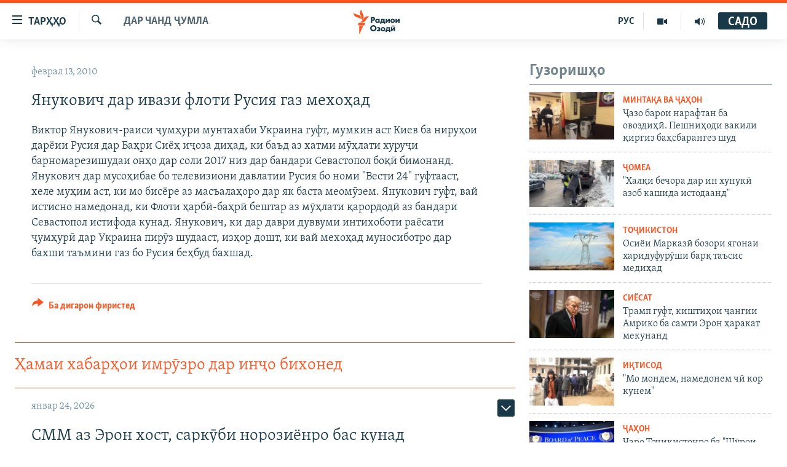

--- FILE ---
content_type: text/html; charset=utf-8
request_url: https://www.ozodi.org/a/1956872.html
body_size: 32244
content:

<!DOCTYPE html>
<html lang="tg" dir="ltr" class="no-js">
<head>
<link href="/Content/responsive/RFE/tg-TJ/RFE-tg-TJ.css?&amp;av=0.0.0.0&amp;cb=370" rel="stylesheet"/>
<script src="https://tags.ozodi.org/rferl-pangea/prod/utag.sync.js"></script> <script type='text/javascript' src='https://www.youtube.com/iframe_api' async></script>
<link rel="manifest" href="/manifest.json">
<script type="text/javascript">
//a general 'js' detection, must be on top level in <head>, due to CSS performance
document.documentElement.className = "js";
var cacheBuster = "370";
var appBaseUrl = "/";
var imgEnhancerBreakpoints = [0, 144, 256, 408, 650, 1023, 1597];
var isLoggingEnabled = false;
var isPreviewPage = false;
var isLivePreviewPage = false;
if (!isPreviewPage) {
window.RFE = window.RFE || {};
window.RFE.cacheEnabledByParam = window.location.href.indexOf('nocache=1') === -1;
const url = new URL(window.location.href);
const params = new URLSearchParams(url.search);
// Remove the 'nocache' parameter
params.delete('nocache');
// Update the URL without the 'nocache' parameter
url.search = params.toString();
window.history.replaceState(null, '', url.toString());
} else {
window.addEventListener('load', function() {
const links = window.document.links;
for (let i = 0; i < links.length; i++) {
links[i].href = '#';
links[i].target = '_self';
}
})
}
var pwaEnabled = false;
var swCacheDisabled;
</script>
<meta charset="utf-8" />
<title>Янукович дар ивази флоти Русия газ мехоҳад </title>
<meta name="description" content="Виктор Янукович-раиси ҷумҳури мунтахаби Украина гуфт, мумкин аст Киев ба нируҳои дарёии Русия дар Баҳри Сиёҳ иҷоза диҳад, ки баъд аз хатми мӯҳлати хуруҷи барномарезишудаи онҳо дар соли 2017 низ дар бандари Севастопол боқӣ бимонанд. Янукович дар мусоҳибае бо телевизиони давлатии Русия бо номи..." />
<meta name="keywords" content="Дар чанд ҷумла" />
<meta name="viewport" content="width=device-width, initial-scale=1.0" />
<meta http-equiv="X-UA-Compatible" content="IE=edge" />
<meta name="robots" content="max-image-preview:large"><meta property="fb:pages" content="174906359256843" /> <meta name="yandex-verification" content="5dc03567353abd09" />
<link href="https://www.ozodi.org/a/1956872.html" rel="canonical" />
<meta name="apple-mobile-web-app-title" content="РАО/РО" />
<meta name="apple-mobile-web-app-status-bar-style" content="black" />
<meta name="apple-itunes-app" content="app-id=1448678370, app-argument=//1956872.ltr" />
<meta content="Янукович дар ивази флоти Русия газ мехоҳад " property="og:title" />
<meta content="Виктор Янукович-раиси ҷумҳури мунтахаби Украина гуфт, мумкин аст Киев ба нируҳои дарёии Русия дар Баҳри Сиёҳ иҷоза диҳад, ки баъд аз хатми мӯҳлати хуруҷи барномарезишудаи онҳо дар соли 2017 низ дар бандари Севастопол боқӣ бимонанд. Янукович дар мусоҳибае бо телевизиони давлатии Русия бо номи..." property="og:description" />
<meta content="article" property="og:type" />
<meta content="https://www.ozodi.org/a/1956872.html" property="og:url" />
<meta content="Радиои Озодӣ" property="og:site_name" />
<meta content="https://www.facebook.com/radio.ozodi" property="article:publisher" />
<meta content="https://www.ozodi.org/Content/responsive/RFE/tg-TJ/img/top_logo_news.png" property="og:image" />
<meta content="1200" property="og:image:width" />
<meta content="675" property="og:image:height" />
<meta content="Рамзи сомона" property="og:image:alt" />
<meta content="210773346019074" property="fb:app_id" />
<meta content="summary_large_image" name="twitter:card" />
<meta content="@RadioiOzodi" name="twitter:site" />
<meta content="https://www.ozodi.org/Content/responsive/RFE/tg-TJ/img/top_logo_news.png" name="twitter:image" />
<meta content="Янукович дар ивази флоти Русия газ мехоҳад " name="twitter:title" />
<meta content="Виктор Янукович-раиси ҷумҳури мунтахаби Украина гуфт, мумкин аст Киев ба нируҳои дарёии Русия дар Баҳри Сиёҳ иҷоза диҳад, ки баъд аз хатми мӯҳлати хуруҷи барномарезишудаи онҳо дар соли 2017 низ дар бандари Севастопол боқӣ бимонанд. Янукович дар мусоҳибае бо телевизиони давлатии Русия бо номи..." name="twitter:description" />
<link rel="amphtml" href="https://www.ozodi.org/amp/1956872.html" />
<script type="application/ld+json">{"articleSection":"Дар чанд ҷумла","isAccessibleForFree":true,"headline":"Янукович дар ивази флоти Русия газ мехоҳад ","inLanguage":"tg-TJ","keywords":"Дар чанд ҷумла","author":{"@type":"Person","name":"РАО/РО"},"datePublished":"2010-02-13 15:09:04Z","dateModified":"2010-02-13 15:21:04Z","publisher":{"logo":{"width":512,"height":220,"@type":"ImageObject","url":"https://www.ozodi.org/Content/responsive/RFE/tg-TJ/img/logo.png"},"@type":"NewsMediaOrganization","url":"https://www.ozodi.org","sameAs":["http://facebook.com/radio.ozodi","http://www.youtube.com/user/Ozodivideo","https://www.instagram.com/radioiozodi/?hl=en","https://twitter.com/RadioiOzodi","https://t.me/radioozodi"],"name":"Радиои Озодӣ","alternateName":"Радиои Озодӣ"},"@context":"https://schema.org","@type":"NewsArticle","mainEntityOfPage":"https://www.ozodi.org/a/1956872.html","url":"https://www.ozodi.org/a/1956872.html","description":"Виктор Янукович-раиси ҷумҳури мунтахаби Украина гуфт, мумкин аст Киев ба нируҳои дарёии Русия дар Баҳри Сиёҳ иҷоза диҳад, ки баъд аз хатми мӯҳлати хуруҷи барномарезишудаи онҳо дар соли 2017 низ дар бандари Севастопол боқӣ бимонанд. Янукович дар мусоҳибае бо телевизиони давлатии Русия бо номи...","image":{"width":1080,"height":608,"@type":"ImageObject","url":"https://gdb.rferl.org/00000000-0000-0000-0000-000000000000_w1080_h608.gif"},"name":"Янукович дар ивази флоти Русия газ мехоҳад "}</script>
<script src="/Scripts/responsive/infographics.b?v=dVbZ-Cza7s4UoO3BqYSZdbxQZVF4BOLP5EfYDs4kqEo1&amp;av=0.0.0.0&amp;cb=370"></script>
<script src="/Scripts/responsive/loader.b?v=Q26XNwrL6vJYKjqFQRDnx01Lk2pi1mRsuLEaVKMsvpA1&amp;av=0.0.0.0&amp;cb=370"></script>
<link rel="icon" type="image/svg+xml" href="/Content/responsive/RFE/img/webApp/favicon.svg" />
<link rel="alternate icon" href="/Content/responsive/RFE/img/webApp/favicon.ico" />
<link rel="mask-icon" color="#ea6903" href="/Content/responsive/RFE/img/webApp/favicon_safari.svg" />
<link rel="apple-touch-icon" sizes="152x152" href="/Content/responsive/RFE/img/webApp/ico-152x152.png" />
<link rel="apple-touch-icon" sizes="144x144" href="/Content/responsive/RFE/img/webApp/ico-144x144.png" />
<link rel="apple-touch-icon" sizes="114x114" href="/Content/responsive/RFE/img/webApp/ico-114x114.png" />
<link rel="apple-touch-icon" sizes="72x72" href="/Content/responsive/RFE/img/webApp/ico-72x72.png" />
<link rel="apple-touch-icon-precomposed" href="/Content/responsive/RFE/img/webApp/ico-57x57.png" />
<link rel="icon" sizes="192x192" href="/Content/responsive/RFE/img/webApp/ico-192x192.png" />
<link rel="icon" sizes="128x128" href="/Content/responsive/RFE/img/webApp/ico-128x128.png" />
<meta name="msapplication-TileColor" content="#ffffff" />
<meta name="msapplication-TileImage" content="/Content/responsive/RFE/img/webApp/ico-144x144.png" />
<link rel="preload" href="/Content/responsive/fonts/Skolar-Lt_Cyrl_v2.4.woff" type="font/woff" as="font" crossorigin="anonymous" />
<link rel="preload" href="/Content/responsive/fonts/SkolarSans-Cn-Bd_LatnCyrl_v2.3.woff" type="font/woff" as="font" crossorigin="anonymous" />
<link rel="alternate" type="application/rss+xml" title="RFE/RL - Top Stories [RSS]" href="/api/" />
<link rel="sitemap" type="application/rss+xml" href="/sitemap.xml" />
</head>
<body class=" nav-no-loaded cc_theme pg-arch arch-news nojs-images ">
<script type="text/javascript" >
var analyticsData = {url:"https://www.ozodi.org/a/1956872.html",property_id:"422",article_uid:"1956872",page_title:"Янукович дар ивази флоти Русия газ мехоҳад ",page_type:"article",content_type:"article",subcontent_type:"article",last_modified:"2010-02-13 15:21:04Z",pub_datetime:"2010-02-13 15:09:04Z",pub_year:"2010",pub_month:"02",pub_day:"13",pub_hour:"15",pub_weekday:"Saturday",section:"дар чанд ҷумла",english_section:"news",byline:"",categories:"news",domain:"www.ozodi.org",language:"Tajik",language_service:"RFERL Tajik",platform:"web",copied:"no",copied_article:"",copied_title:"",runs_js:"Yes",cms_release:"8.44.0.0.370",enviro_type:"prod",slug:"",entity:"RFE",short_language_service:"TAJ",platform_short:"W",page_name:"Янукович дар ивази флоти Русия газ мехоҳад "};
</script>
<noscript><iframe src="https://www.googletagmanager.com/ns.html?id=GTM-WXZBPZ" height="0" width="0" style="display:none;visibility:hidden"></iframe></noscript><script type="text/javascript" data-cookiecategory="analytics">
var gtmEventObject = Object.assign({}, analyticsData, {event: 'page_meta_ready'});window.dataLayer = window.dataLayer || [];window.dataLayer.push(gtmEventObject);
if (top.location === self.location) { //if not inside of an IFrame
var renderGtm = "true";
if (renderGtm === "true") {
(function(w,d,s,l,i){w[l]=w[l]||[];w[l].push({'gtm.start':new Date().getTime(),event:'gtm.js'});var f=d.getElementsByTagName(s)[0],j=d.createElement(s),dl=l!='dataLayer'?'&l='+l:'';j.async=true;j.src='//www.googletagmanager.com/gtm.js?id='+i+dl;f.parentNode.insertBefore(j,f);})(window,document,'script','dataLayer','GTM-WXZBPZ');
}
}
</script>
<!--Analytics tag js version start-->
<script type="text/javascript" data-cookiecategory="analytics">
var utag_data = Object.assign({}, analyticsData, {});
if(typeof(TealiumTagFrom)==='function' && typeof(TealiumTagSearchKeyword)==='function') {
var utag_from=TealiumTagFrom();var utag_searchKeyword=TealiumTagSearchKeyword();
if(utag_searchKeyword!=null && utag_searchKeyword!=='' && utag_data["search_keyword"]==null) utag_data["search_keyword"]=utag_searchKeyword;if(utag_from!=null && utag_from!=='') utag_data["from"]=TealiumTagFrom();}
if(window.top!== window.self&&utag_data.page_type==="snippet"){utag_data.page_type = 'iframe';}
try{if(window.top!==window.self&&window.self.location.hostname===window.top.location.hostname){utag_data.platform = 'self-embed';utag_data.platform_short = 'se';}}catch(e){if(window.top!==window.self&&window.self.location.search.includes("platformType=self-embed")){utag_data.platform = 'cross-promo';utag_data.platform_short = 'cp';}}
(function(a,b,c,d){ a="https://tags.ozodi.org/rferl-pangea/prod/utag.js"; b=document;c="script";d=b.createElement(c);d.src=a;d.type="text/java"+c;d.async=true; a=b.getElementsByTagName(c)[0];a.parentNode.insertBefore(d,a); })();
</script>
<!--Analytics tag js version end-->
<!-- Analytics tag management NoScript -->
<noscript>
<img style="position: absolute; border: none;" src="https://ssc.ozodi.org/b/ss/bbgprod,bbgentityrferl/1/G.4--NS/308140004?pageName=rfe%3ataj%3aw%3aarticle%3a%d0%af%d0%bd%d1%83%d0%ba%d0%be%d0%b2%d0%b8%d1%87%20%d0%b4%d0%b0%d1%80%20%d0%b8%d0%b2%d0%b0%d0%b7%d0%b8%20%d1%84%d0%bb%d0%be%d1%82%d0%b8%20%d0%a0%d1%83%d1%81%d0%b8%d1%8f%20%d0%b3%d0%b0%d0%b7%20%d0%bc%d0%b5%d1%85%d0%be%d2%b3%d0%b0%d0%b4%20&amp;c6=%d0%af%d0%bd%d1%83%d0%ba%d0%be%d0%b2%d0%b8%d1%87%20%d0%b4%d0%b0%d1%80%20%d0%b8%d0%b2%d0%b0%d0%b7%d0%b8%20%d1%84%d0%bb%d0%be%d1%82%d0%b8%20%d0%a0%d1%83%d1%81%d0%b8%d1%8f%20%d0%b3%d0%b0%d0%b7%20%d0%bc%d0%b5%d1%85%d0%be%d2%b3%d0%b0%d0%b4%20&amp;v36=8.44.0.0.370&amp;v6=D=c6&amp;g=https%3a%2f%2fwww.ozodi.org%2fa%2f1956872.html&amp;c1=D=g&amp;v1=D=g&amp;events=event1,event52&amp;c16=rferl%20tajik&amp;v16=D=c16&amp;c5=news&amp;v5=D=c5&amp;ch=%d0%94%d0%b0%d1%80%20%d1%87%d0%b0%d0%bd%d0%b4%20%d2%b7%d1%83%d0%bc%d0%bb%d0%b0&amp;c15=tajik&amp;v15=D=c15&amp;c4=article&amp;v4=D=c4&amp;c14=1956872&amp;v14=D=c14&amp;v20=no&amp;c17=web&amp;v17=D=c17&amp;mcorgid=518abc7455e462b97f000101%40adobeorg&amp;server=www.ozodi.org&amp;pageType=D=c4&amp;ns=bbg&amp;v29=D=server&amp;v25=rfe&amp;v30=422&amp;v105=D=User-Agent " alt="analytics" width="1" height="1" /></noscript>
<!-- End of Analytics tag management NoScript -->
<!--*** Accessibility links - For ScreenReaders only ***-->
<section>
<div class="sr-only">
<h2>Пайвандҳои дастрасӣ</h2>
<ul>
<li><a href="#content" data-disable-smooth-scroll="1">Ҷаҳиш ба мояи аслӣ</a></li>
<li><a href="#navigation" data-disable-smooth-scroll="1">Ҷаҳиш ба феҳристи аслӣ</a></li>
<li><a href="#txtHeaderSearch" data-disable-smooth-scroll="1">Ҷаҳиш ба ҷустор</a></li>
</ul>
</div>
</section>
<div dir="ltr">
<div id="page">
<aside>
<div class="c-lightbox overlay-modal">
<div class="c-lightbox__intro">
<h2 class="c-lightbox__intro-title"></h2>
<button class="btn btn--rounded c-lightbox__btn c-lightbox__intro-next" title="Баъдӣ">
<span class="ico ico--rounded ico-chevron-forward"></span>
<span class="sr-only">Баъдӣ</span>
</button>
</div>
<div class="c-lightbox__nav">
<button class="btn btn--rounded c-lightbox__btn c-lightbox__btn--close" title="Пӯшонед">
<span class="ico ico--rounded ico-close"></span>
<span class="sr-only">Пӯшонед</span>
</button>
<button class="btn btn--rounded c-lightbox__btn c-lightbox__btn--prev" title="Пешӣ">
<span class="ico ico--rounded ico-chevron-backward"></span>
<span class="sr-only">Пешӣ</span>
</button>
<button class="btn btn--rounded c-lightbox__btn c-lightbox__btn--next" title="Баъдӣ">
<span class="ico ico--rounded ico-chevron-forward"></span>
<span class="sr-only">Баъдӣ</span>
</button>
</div>
<div class="c-lightbox__content-wrap">
<figure class="c-lightbox__content">
<span class="c-spinner c-spinner--lightbox">
<img src="/Content/responsive/img/player-spinner.png"
alt="лутфан мунтазир бошед "
title="лутфан мунтазир бошед " />
</span>
<div class="c-lightbox__img">
<div class="thumb">
<img src="" alt="" />
</div>
</div>
<figcaption>
<div class="c-lightbox__info c-lightbox__info--foot">
<span class="c-lightbox__counter"></span>
<span class="caption c-lightbox__caption"></span>
</div>
</figcaption>
</figure>
</div>
<div class="hidden">
<div class="content-advisory__box content-advisory__box--lightbox">
<span class="content-advisory__box-text">Тасвир саҳнаҳое дорад, ки шояд барои дигарон нофорам бошанд.</span>
<button class="btn btn--transparent content-advisory__box-btn m-t-md" value="text" type="button">
<span class="btn__text">
Пардабардорӣ
</span>
</button>
</div>
</div>
</div>
<div class="ctc-message pos-fix">
<div class="ctc-message__inner">Тор нусхагирӣ шуд</div>
</div>
</aside>
<div class="hdr-20 hdr-20--big">
<div class="hdr-20__inner">
<div class="hdr-20__max pos-rel">
<div class="hdr-20__side hdr-20__side--primary d-flex">
<label data-for="main-menu-ctrl" data-switcher-trigger="true" data-switch-target="main-menu-ctrl" class="burger hdr-trigger pos-rel trans-trigger" data-trans-evt="click" data-trans-id="menu">
<span class="ico ico-close hdr-trigger__ico hdr-trigger__ico--close burger__ico burger__ico--close"></span>
<span class="ico ico-menu hdr-trigger__ico hdr-trigger__ico--open burger__ico burger__ico--open"></span>
<span class="burger__label">ТАРҲҲО</span>
</label>
<div class="menu-pnl pos-fix trans-target" data-switch-target="main-menu-ctrl" data-trans-id="menu">
<div class="menu-pnl__inner">
<nav class="main-nav menu-pnl__item menu-pnl__item--first">
<ul class="main-nav__list accordeon" data-analytics-tales="false" data-promo-name="link" data-location-name="nav,secnav">
<li class="main-nav__item accordeon__item" data-switch-target="menu-item-3142">
<label class="main-nav__item-name main-nav__item-name--label accordeon__control-label" data-switcher-trigger="true" data-for="menu-item-3142">
Гӯшаҳо
<span class="ico ico-chevron-down main-nav__chev"></span>
</label>
<div class="main-nav__sub-list">
<a class="main-nav__item-name main-nav__item-name--link main-nav__item-name--sub" href="/z/542" title="Сиёсат" data-item-name="politics" >Сиёсат</a>
<a class="main-nav__item-name main-nav__item-name--link main-nav__item-name--sub" href="/z/543" title="Иқтисод" data-item-name="economics" >Иқтисод</a>
<a class="main-nav__item-name main-nav__item-name--link main-nav__item-name--sub" href="/z/16829" title="Ҷомеа" data-item-name="society" >Ҷомеа</a>
<a class="main-nav__item-name main-nav__item-name--link main-nav__item-name--sub" href="/z/23154" title="Қазияи &quot;Крокус&quot;" data-item-name="moscow-attack" >Қазияи &quot;Крокус&quot;</a>
<a class="main-nav__item-name main-nav__item-name--link main-nav__item-name--sub" href="/z/3537" title="Осиёи Марказӣ" data-item-name="central_asia" >Осиёи Марказӣ</a>
<a class="main-nav__item-name main-nav__item-name--link main-nav__item-name--sub" href="/z/545" title="Фарҳанг" data-item-name="culture" >Фарҳанг</a>
<a class="main-nav__item-name main-nav__item-name--link main-nav__item-name--sub" href="/z/17632" title="Меҳмони Озодӣ" data-item-name="guest-of-ozodi" >Меҳмони Озодӣ</a>
<a class="main-nav__item-name main-nav__item-name--link main-nav__item-name--sub" href="/z/562" title="Варзиш" data-item-name="Sports" >Варзиш</a>
</div>
</li>
<li class="main-nav__item">
<a class="main-nav__item-name main-nav__item-name--link" href="/freetalk" title="Гапи Озод" data-item-name="gapi-ozod" >Гапи Озод</a>
</li>
<li class="main-nav__item">
<a class="main-nav__item-name main-nav__item-name--link" href="/migrantslife" title="Рӯзгори муҳоҷир" data-item-name="migrantslife" >Рӯзгори муҳоҷир</a>
</li>
<li class="main-nav__item">
<a class="main-nav__item-name main-nav__item-name--link" href="/hellosister" title="Салом, хоҳар" data-item-name="hellosister" >Салом, хоҳар</a>
</li>
<li class="main-nav__item">
<a class="main-nav__item-name main-nav__item-name--link" href="/investigation" title="Таҳқиқот" data-item-name="investigation" >Таҳқиқот</a>
</li>
<li class="main-nav__item">
<a class="main-nav__item-name main-nav__item-name--link" href="/z/22610" title="Ҷанг дар Украина" data-item-name="ukraine-war" >Ҷанг дар Украина</a>
</li>
<li class="main-nav__item accordeon__item" data-switch-target="menu-item-3160">
<label class="main-nav__item-name main-nav__item-name--label accordeon__control-label" data-switcher-trigger="true" data-for="menu-item-3160">
Назари мардум
<span class="ico ico-chevron-down main-nav__chev"></span>
</label>
<div class="main-nav__sub-list">
<a class="main-nav__item-name main-nav__item-name--link main-nav__item-name--sub" href="/z/2673" title="Блогистон" data-item-name="Blogistan" >Блогистон</a>
<a class="main-nav__item-name main-nav__item-name--link main-nav__item-name--sub" href="/z/21718" title="Озодӣ Онлайн" data-item-name="ozodi-online" >Озодӣ Онлайн</a>
</div>
</li>
<li class="main-nav__item accordeon__item" data-switch-target="menu-item-3161">
<label class="main-nav__item-name main-nav__item-name--label accordeon__control-label" data-switcher-trigger="true" data-for="menu-item-3161">
Чандрасонаӣ
<span class="ico ico-chevron-down main-nav__chev"></span>
</label>
<div class="main-nav__sub-list">
<a class="main-nav__item-name main-nav__item-name--link main-nav__item-name--sub" href="/z/643" title="Видео" data-item-name="video_report" >Видео</a>
<a class="main-nav__item-name main-nav__item-name--link main-nav__item-name--sub" href="/z/16875" title="Нигористон" data-item-name="photo-gallery" >Нигористон</a>
<a class="main-nav__item-name main-nav__item-name--link main-nav__item-name--sub" href="/z/17274" title="Гузоришҳои радиоӣ" data-item-name="radio-reports" >Гузоришҳои радиоӣ</a>
</div>
</li>
<li class="main-nav__item">
<a class="main-nav__item-name main-nav__item-name--link" href="/ozodi-lists" title="Рӯйхатҳо" data-item-name="ozodi-lists" >Рӯйхатҳо</a>
</li>
<li class="main-nav__item">
<a class="main-nav__item-name main-nav__item-name--link" href="/z/23080" title="Китобҳои Озодӣ" data-item-name="books" >Китобҳои Озодӣ</a>
</li>
</ul>
</nav>
<div class="menu-pnl__item">
<a href="https://rus.ozodi.org" class="menu-pnl__item-link" alt="Русский">Русский</a>
</div>
<div class="menu-pnl__item menu-pnl__item--social">
<h5 class="menu-pnl__sub-head">Пайгирӣ кунед </h5>
<a href="https://news.google.com/publications/CAAqBwgKMOiFhAEwv7sO?hl=ru&amp;gl=RU&amp;ceid=RU%3Aru" title="Моро дар Google News пайгирӣ кунед" data-analytics-text="follow_on_google_news" class="btn btn--rounded btn--social-inverted menu-pnl__btn js-social-btn btn-g-news" target="_blank" rel="noopener">
<span class="ico ico-google-news ico--rounded"></span>
</a>
<a href="http://facebook.com/radio.ozodi" title="Моро дар Facebook пайгирӣ кунед" data-analytics-text="follow_on_facebook" class="btn btn--rounded btn--social-inverted menu-pnl__btn js-social-btn btn-facebook" target="_blank" rel="noopener">
<span class="ico ico-facebook-alt ico--rounded"></span>
</a>
<a href="http://www.youtube.com/user/Ozodivideo" title="Моро дар Youtube пайгирӣ кунед" data-analytics-text="follow_on_youtube" class="btn btn--rounded btn--social-inverted menu-pnl__btn js-social-btn btn-youtube" target="_blank" rel="noopener">
<span class="ico ico-youtube ico--rounded"></span>
</a>
<a href="https://www.instagram.com/radioiozodi/?hl=en" title="Моро дар Инстаграм пайгирӣ кунед" data-analytics-text="follow_on_instagram" class="btn btn--rounded btn--social-inverted menu-pnl__btn js-social-btn btn-instagram" target="_blank" rel="noopener">
<span class="ico ico-instagram ico--rounded"></span>
</a>
<a href="https://twitter.com/RadioiOzodi" title="Моро дар Twitter пайгирӣ кунед" data-analytics-text="follow_on_twitter" class="btn btn--rounded btn--social-inverted menu-pnl__btn js-social-btn btn-twitter" target="_blank" rel="noopener">
<span class="ico ico-twitter ico--rounded"></span>
</a>
<a href="https://t.me/radioozodi" title="Моро дар Telegram пайгирӣ кунед" data-analytics-text="follow_on_telegram" class="btn btn--rounded btn--social-inverted menu-pnl__btn js-social-btn btn-telegram" target="_blank" rel="noopener">
<span class="ico ico-telegram ico--rounded"></span>
</a>
</div>
<div class="menu-pnl__item">
<a href="/navigation/allsites" class="menu-pnl__item-link">
<span class="ico ico-languages "></span>
Ҳамаи сомонаҳои RFE/RL
</a>
</div>
</div>
</div>
<label data-for="top-search-ctrl" data-switcher-trigger="true" data-switch-target="top-search-ctrl" class="top-srch-trigger hdr-trigger">
<span class="ico ico-close hdr-trigger__ico hdr-trigger__ico--close top-srch-trigger__ico top-srch-trigger__ico--close"></span>
<span class="ico ico-search hdr-trigger__ico hdr-trigger__ico--open top-srch-trigger__ico top-srch-trigger__ico--open"></span>
</label>
<div class="srch-top srch-top--in-header" data-switch-target="top-search-ctrl">
<div class="container">
<form action="/s" class="srch-top__form srch-top__form--in-header" id="form-topSearchHeader" method="get" role="search"><label for="txtHeaderSearch" class="sr-only">Ҷустуҷӯ</label>
<input type="text" id="txtHeaderSearch" name="k" placeholder="Ҷустуҷӯи матн ..." accesskey="s" value="" class="srch-top__input analyticstag-event" onkeydown="if (event.keyCode === 13) { FireAnalyticsTagEventOnSearch('search', $dom.get('#txtHeaderSearch')[0].value) }" />
<button title="Ҷустуҷӯ" type="submit" class="btn btn--top-srch analyticstag-event" onclick="FireAnalyticsTagEventOnSearch('search', $dom.get('#txtHeaderSearch')[0].value) ">
<span class="ico ico-search"></span>
</button></form>
</div>
</div>
<a href="/" class="main-logo-link">
<img src="/Content/responsive/RFE/tg-TJ/img/logo-compact.svg" class="main-logo main-logo--comp" alt="Рамзи сомона">
<img src="/Content/responsive/RFE/tg-TJ/img/logo.svg" class="main-logo main-logo--big" alt="Рамзи сомона">
</a>
</div>
<div class="hdr-20__side hdr-20__side--secondary d-flex">
<a href="/radio/programs" title="Шунавед" class="hdr-20__secondary-item" data-item-name="audio">
<span class="ico ico-audio hdr-20__secondary-icon"></span>
</a>
<a href="https://www.youtube.com/user/Ozodivideo" title="YouTube" class="hdr-20__secondary-item" data-item-name="video">
<span class="ico ico-video hdr-20__secondary-icon"></span>
</a>
<a href="https://rus.ozodi.org" title="РУС" class="hdr-20__secondary-item hdr-20__secondary-item--lang" data-item-name="satellite">
РУС
</a>
<a href="/s" title="Ҷустуҷӯ" class="hdr-20__secondary-item hdr-20__secondary-item--search" data-item-name="search">
<span class="ico ico-search hdr-20__secondary-icon hdr-20__secondary-icon--search"></span>
</a>
<div class="hdr-20__secondary-item live-b-drop">
<div class="live-b-drop__off">
<a href="/live" class="live-b-drop__link" title="САДО" data-item-name="live">
<span class="badge badge--live-btn badge--live-btn-off">
САДО
</span>
</a>
</div>
<div class="live-b-drop__on hidden">
<label data-for="live-ctrl" data-switcher-trigger="true" data-switch-target="live-ctrl" class="live-b-drop__label pos-rel">
<span class="badge badge--live badge--live-btn">
САДО
</span>
<span class="ico ico-close live-b-drop__label-ico live-b-drop__label-ico--close"></span>
</label>
<div class="live-b-drop__panel" id="targetLivePanelDiv" data-switch-target="live-ctrl"></div>
</div>
</div>
<div class="srch-bottom">
<form action="/s" class="srch-bottom__form d-flex" id="form-bottomSearch" method="get" role="search"><label for="txtSearch" class="sr-only">Ҷустуҷӯ</label>
<input type="search" id="txtSearch" name="k" placeholder="Ҷустуҷӯи матн ..." accesskey="s" value="" class="srch-bottom__input analyticstag-event" onkeydown="if (event.keyCode === 13) { FireAnalyticsTagEventOnSearch('search', $dom.get('#txtSearch')[0].value) }" />
<button title="Ҷустуҷӯ" type="submit" class="btn btn--bottom-srch analyticstag-event" onclick="FireAnalyticsTagEventOnSearch('search', $dom.get('#txtSearch')[0].value) ">
<span class="ico ico-search"></span>
</button></form>
</div>
</div>
<img src="/Content/responsive/RFE/tg-TJ/img/logo-print.gif" class="logo-print" alt="Рамзи сомона">
<img src="/Content/responsive/RFE/tg-TJ/img/logo-print_color.png" class="logo-print logo-print--color" alt="Рамзи сомона">
</div>
</div>
</div>
<script>
if (document.body.className.indexOf('pg-home') > -1) {
var nav2In = document.querySelector('.hdr-20__inner');
var nav2Sec = document.querySelector('.hdr-20__side--secondary');
var secStyle = window.getComputedStyle(nav2Sec);
if (nav2In && window.pageYOffset < 150 && secStyle['position'] !== 'fixed') {
nav2In.classList.add('hdr-20__inner--big')
}
}
</script>
<div class="c-hlights c-hlights--breaking c-hlights--no-item" data-hlight-display="mobile,desktop">
<div class="c-hlights__wrap container p-0">
<div class="c-hlights__nav">
<a role="button" href="#" title="Пешӣ">
<span class="ico ico-chevron-backward m-0"></span>
<span class="sr-only">Пешӣ</span>
</a>
<a role="button" href="#" title="Баъдӣ">
<span class="ico ico-chevron-forward m-0"></span>
<span class="sr-only">Баъдӣ</span>
</a>
</div>
<span class="c-hlights__label">
<span class="">Хабари нав</span>
<span class="switcher-trigger">
<label data-for="more-less-1" data-switcher-trigger="true" class="switcher-trigger__label switcher-trigger__label--more p-b-0" title="Бештар">
<span class="ico ico-chevron-down"></span>
</label>
<label data-for="more-less-1" data-switcher-trigger="true" class="switcher-trigger__label switcher-trigger__label--less p-b-0" title="Камтар...">
<span class="ico ico-chevron-up"></span>
</label>
</span>
</span>
<ul class="c-hlights__items switcher-target" data-switch-target="more-less-1">
</ul>
</div>
</div> <div id="content">
<div class="container">
<div class="row">
<div class="col-sm-12 col-md-8">
<div class="news">
<h1 class="pg-title pg-title--move-to-header">
Дар чанд ҷумла
</h1>
<div id="newsItems" class="accordeon accordeon--scroll-adjust">
<div class="accordeon__item-wrap">
<div class="news__item news__item--unopenable accordeon__item sticky-btn-parent" data-switcher-opened=true data-switch-target="more-less-1956872" data-article-id="1956872" data-api-id="1956872" data-api-type="1">
<div class="news__item-inner pos-rel">
<div class="publishing-details ">
<div class="published">
<span class="date" >
<time pubdate="pubdate" datetime="2010-02-13T20:09:04+05:00">
феврал 13, 2010
</time>
</span>
</div>
</div>
<h1 class="title pg-title">
Янукович дар ивази флоти Русия газ мехоҳад
</h1>
<div class="news__buttons news__buttons--main pos-abs">
<button class="btn btn--news btn--news-more pos-abs">
<span class="ico ico-chevron-down"></span>
</button>
<button class="btn btn--news sticky-btn btn--news-less">
<span class="ico ico-close"></span>
</button>
</div>
<div class="wsw accordeon__target">
Виктор Янукович-раиси ҷумҳури мунтахаби Украина гуфт, мумкин аст Киев ба нируҳои дарёии Русия дар Баҳри Сиёҳ иҷоза диҳад, ки баъд аз хатми мӯҳлати хуруҷи барномарезишудаи онҳо дар соли 2017 низ дар бандари Севастопол боқӣ бимонанд. Янукович дар мусоҳибае бо телевизиони давлатии Русия бо номи &quot;Вести 24&quot; гуфтааст, хеле муҳим аст, ки мо бисёре аз масъалаҳоро дар як баста меомӯзем. Янукович гуфт, вай истисно намедонад, ки Флоти ҳарбӣ-баҳрӣ бештар аз мӯҳлати қарордодӣ аз бандари Севастопол истифода кунад. Янукович, ки дар даври дуввуми интихоботи раёсати ҷумҳурӣ дар Украина пирӯз шудааст, изҳор дошт, ки вай мехоҳад муносиботро дар бахши таъмини газ бо Русия беҳбуд бахшад.
</div>
<div class="pos-rel news__read-more">
<label class="news__read-more-label accordeon__control-label pos-abs" data-for="more-less-1956872" data-switcher-trigger="true"></label>
<a class="btn btn--link news__read-more-btn" href="#" title="Идома">
<span class="btn__text">
Идома
</span>
</a>
</div>
<label data-for="more-less-1956872" data-switcher-trigger="true" class="switcher-trigger__label accordeon__control-label news__control-label pos-abs"></label>
</div>
<div class="news__share-outer">
<div class="links">
<p class="buttons link-content-sharing p-0 ">
<button class="btn btn--link btn-content-sharing p-t-0 " id="btnContentSharing" value="text" role="Button" type="" title="имконияти бештари нашр">
<span class="ico ico-share ico--l"></span>
<span class="btn__text ">
Ба дигарон фиристед
</span>
</button>
</p>
<aside class="content-sharing js-content-sharing " role="complementary"
data-share-url="https://www.ozodi.org/a/1956872.html" data-share-title="Янукович дар ивази флоти Русия газ мехоҳад " data-share-text="">
<div class="content-sharing__popover">
<h6 class="content-sharing__title">Ба дигарон фиристед</h6>
<button href="#close" id="btnCloseSharing" class="btn btn--text-like content-sharing__close-btn">
<span class="ico ico-close ico--l"></span>
</button>
<ul class="content-sharing__list">
<li class="content-sharing__item">
<div class="ctc ">
<input type="text" class="ctc__input" readonly="readonly">
<a href="" js-href="https://www.ozodi.org/a/1956872.html" class="content-sharing__link ctc__button">
<span class="ico ico-copy-link ico--rounded ico--s"></span>
<span class="content-sharing__link-text">Линкро нусхабардорӣ кунед</span>
</a>
</div>
</li>
<li class="content-sharing__item">
<a href="https://facebook.com/sharer.php?u=https%3a%2f%2fwww.ozodi.org%2fa%2f1956872.html"
data-analytics-text="share_on_facebook"
title="Facebook" target="_blank"
class="content-sharing__link js-social-btn">
<span class="ico ico-facebook ico--rounded ico--s"></span>
<span class="content-sharing__link-text">Facebook</span>
</a>
</li>
<li class="content-sharing__item">
<a href="https://twitter.com/share?url=https%3a%2f%2fwww.ozodi.org%2fa%2f1956872.html&amp;text=%d0%af%d0%bd%d1%83%d0%ba%d0%be%d0%b2%d0%b8%d1%87+%d0%b4%d0%b0%d1%80+%d0%b8%d0%b2%d0%b0%d0%b7%d0%b8+%d1%84%d0%bb%d0%be%d1%82%d0%b8+%d0%a0%d1%83%d1%81%d0%b8%d1%8f+%d0%b3%d0%b0%d0%b7+%d0%bc%d0%b5%d1%85%d0%be%d2%b3%d0%b0%d0%b4+"
data-analytics-text="share_on_twitter"
title="X (Twitter)" target="_blank"
class="content-sharing__link js-social-btn">
<span class="ico ico-twitter ico--rounded ico--s"></span>
<span class="content-sharing__link-text">X (Twitter)</span>
</a>
</li>
<li class="content-sharing__item">
<a href="mailto:?body=https%3a%2f%2fwww.ozodi.org%2fa%2f1956872.html&amp;subject=Янукович дар ивази флоти Русия газ мехоҳад "
title="Email"
class="content-sharing__link ">
<span class="ico ico-email ico--rounded ico--s"></span>
<span class="content-sharing__link-text">Email</span>
</a>
</li>
</ul>
</div>
</aside>
</div>
</div>
</div>
</div>
<div class="news__item news__item--spacer ">
<h4 class="title news__spacer-title">Ҳамаи хабарҳои имрӯзро дар инҷо бихонед</h4>
</div>
<div class="accordeon__item-wrap">
<div class="news__item news__item--unopenable accordeon__item sticky-btn-parent" data-switch-target="more-less-33658303" data-article-id="33658303" data-api-id="33658303" data-api-type="1">
<div class="news__item-inner pos-rel">
<div class="publishing-details ">
<div class="published">
<span class="date" >
<time pubdate="pubdate" datetime="2026-01-24T09:40:52+05:00">
январ 24, 2026
</time>
</span>
</div>
</div>
<h1 class="title pg-title">
СММ аз Эрон хост, саркӯби норозиёнро бас кунад
</h1>
<div class="cover-media">
<figure class="media-image js-media-expand">
<div class="img-wrap">
<div class="thumb thumb16_9">
<img src="https://gdb.rferl.org/2f9f1a0a-86a8-44ee-b31e-703c66b8aa99_w250_r1_s.jpg" alt="" />
</div>
</div>
</figure>
</div>
<div class="news__buttons news__buttons--main pos-abs">
<button class="btn btn--news btn--news-more pos-abs">
<span class="ico ico-chevron-down"></span>
</button>
<button class="btn btn--news sticky-btn btn--news-less">
<span class="ico ico-close"></span>
</button>
</div>
<div class="wsw accordeon__target">
<p style="text-align: justify;"><strong>Шӯрои ҳуқуқи башари Созмони Милали Муттаҳид рӯзи ҷумъаи 23-юми январ саркӯби норозиён дар ҷараёни эътирозҳои ахири Эронро маҳкум карда, хостори анҷоми &quot;таҳқиқоти фаврӣ&quot; дар ин бора шуд. </strong></p><p style="text-align: justify;">Комиссари олии ҳуқуқи башари СММ дар ибтидои нишаст эълом кард, ки дар ҷараёни саркӯби эътирозҳои Эрон &quot;ҳазорон&quot; нафар, аз ҷумла кӯдакон ҷони худро аз даст додаанд. Фолкер Турк, аз мақомҳои эронӣ хост, &quot;аз тасмимҳои худ ақибнишинӣ карда ва ба саркӯби эътирозгарон поён диҳанд&quot;.</p><p style="text-align: justify;">Дар ин нишасти Шӯрои ҳуқуқи башари СММ қатъномае қабул шуд, ки бар асоси он маъмурияти ҳайати таҳқиқи мустақил дар бораи нақзи ҳуқуқи башар дар Эрон ба муддати ду сол тамдид шуд. </p><p style="text-align: justify;">Бар асоси ин қарор, гузоришгари вижаи ҳуқуқи башари Эрон низ ба муддати як соли дигар корашро давом медиҳад.</p>
</div>
<div class="pos-rel news__read-more">
<label class="news__read-more-label accordeon__control-label pos-abs" data-for="more-less-33658303" data-switcher-trigger="true"></label>
<a class="btn btn--link news__read-more-btn" href="#" title="Идома">
<span class="btn__text">
Идома
</span>
</a>
</div>
<label data-for="more-less-33658303" data-switcher-trigger="true" class="switcher-trigger__label accordeon__control-label news__control-label pos-abs"></label>
</div>
<div class="news__share-outer">
<div class="links">
<p class="buttons link-content-sharing p-0 ">
<button class="btn btn--link btn-content-sharing p-t-0 " id="btnContentSharing" value="text" role="Button" type="" title="имконияти бештари нашр">
<span class="ico ico-share ico--l"></span>
<span class="btn__text ">
Ба дигарон фиристед
</span>
</button>
</p>
<aside class="content-sharing js-content-sharing " role="complementary"
data-share-url="/a/smm-az-eron-khost-sarkubi-noroziyonro-bas-kunad/33658303.html" data-share-title="СММ аз Эрон хост, саркӯби норозиёнро бас кунад" data-share-text="">
<div class="content-sharing__popover">
<h6 class="content-sharing__title">Ба дигарон фиристед</h6>
<button href="#close" id="btnCloseSharing" class="btn btn--text-like content-sharing__close-btn">
<span class="ico ico-close ico--l"></span>
</button>
<ul class="content-sharing__list">
<li class="content-sharing__item">
<div class="ctc ">
<input type="text" class="ctc__input" readonly="readonly">
<a href="" js-href="/a/smm-az-eron-khost-sarkubi-noroziyonro-bas-kunad/33658303.html" class="content-sharing__link ctc__button">
<span class="ico ico-copy-link ico--rounded ico--s"></span>
<span class="content-sharing__link-text">Линкро нусхабардорӣ кунед</span>
</a>
</div>
</li>
<li class="content-sharing__item">
<a href="https://facebook.com/sharer.php?u=%2fa%2fsmm-az-eron-khost-sarkubi-noroziyonro-bas-kunad%2f33658303.html"
data-analytics-text="share_on_facebook"
title="Facebook" target="_blank"
class="content-sharing__link js-social-btn">
<span class="ico ico-facebook ico--rounded ico--s"></span>
<span class="content-sharing__link-text">Facebook</span>
</a>
</li>
<li class="content-sharing__item">
<a href="https://twitter.com/share?url=%2fa%2fsmm-az-eron-khost-sarkubi-noroziyonro-bas-kunad%2f33658303.html&amp;text=%d0%a1%d0%9c%d0%9c+%d0%b0%d0%b7+%d0%ad%d1%80%d0%be%d0%bd+%d1%85%d0%be%d1%81%d1%82%2c+%d1%81%d0%b0%d1%80%d0%ba%d3%af%d0%b1%d0%b8+%d0%bd%d0%be%d1%80%d0%be%d0%b7%d0%b8%d1%91%d0%bd%d1%80%d0%be+%d0%b1%d0%b0%d1%81+%d0%ba%d1%83%d0%bd%d0%b0%d0%b4"
data-analytics-text="share_on_twitter"
title="X (Twitter)" target="_blank"
class="content-sharing__link js-social-btn">
<span class="ico ico-twitter ico--rounded ico--s"></span>
<span class="content-sharing__link-text">X (Twitter)</span>
</a>
</li>
<li class="content-sharing__item">
<a href="mailto:?body=%2fa%2fsmm-az-eron-khost-sarkubi-noroziyonro-bas-kunad%2f33658303.html&amp;subject=СММ аз Эрон хост, саркӯби норозиёнро бас кунад"
title="Email"
class="content-sharing__link ">
<span class="ico ico-email ico--rounded ico--s"></span>
<span class="content-sharing__link-text">Email</span>
</a>
</li>
</ul>
</div>
</aside>
</div>
</div>
</div>
</div>
<div class="accordeon__item-wrap">
<div class="news__item news__item--unopenable accordeon__item sticky-btn-parent" data-switch-target="more-less-33658301" data-article-id="33658301" data-api-id="33658301" data-api-type="1">
<div class="news__item-inner pos-rel">
<div class="publishing-details ">
<div class="published">
<span class="date" >
<time pubdate="pubdate" datetime="2026-01-24T09:09:44+05:00">
январ 24, 2026
</time>
</span>
</div>
</div>
<h1 class="title pg-title">
Анҷом даври аввали музокироти Русия, Украина ва ИМА
</h1>
<div class="cover-media">
<figure class="media-image js-media-expand">
<div class="img-wrap">
<div class="thumb thumb16_9">
<img src="https://gdb.rferl.org/08810000-0a00-0242-4a45-08d9d9dabdbf_w250_r1_s.jpg" alt="Шаҳри Абу Дабӣ" />
</div>
</div>
<figcaption>
<span class="caption">Шаҳри Абу Дабӣ</span>
</figcaption>
</figure>
</div>
<div class="news__buttons news__buttons--main pos-abs">
<button class="btn btn--news btn--news-more pos-abs">
<span class="ico ico-chevron-down"></span>
</button>
<button class="btn btn--news sticky-btn btn--news-less">
<span class="ico ico-close"></span>
</button>
</div>
<div class="wsw accordeon__target">
<p style="text-align: justify;"><strong>Даври аввали музокироти сеҷонибаи намояндагони Русия, Украина ва ИМА 23-юми январ дар шаҳри Абу Дабӣ ба анҷом расид.</strong></p><p style="text-align: justify;">Ба гузориши хабаргузории ТАСС, музокирот пурра паси дарҳои баста ва бидуни ҳузури хабарнигорон идома кард. &quot;Ба эҳтимоли зиёд дар гуфтугӯҳои 24 январ низ ин тартиб идома ёбад&quot;, -гуфтаанд ҳамсуҳбатони ТАСС. Музокирот давоми ду рӯз идома меёбад.</p><p style="text-align: justify;">Президенти Украина Владимир Зеленский хабар дод, ки дар ин музокирот роҳҳои хатми ҷанг баррасӣ мешавад ва &quot;намояндагони Украина ҳар соат ба ӯ гузориш медиҳанд&quot;.</p><p style="text-align: justify;">&quot;Муҳим ин аст, ки Русия омода бошад ин ҷанги оғозкардаашро тамом кунад&quot;, - гуфтааст Зеленский.</p><p style="text-align: justify;">Бо ин ҳол раиси ҷумҳури Украина мегӯяд, дар бораи хулосаи ниҳоии музокирот гуфтугӯ кардан ҳанӯз барвақт аст.</p><p style="text-align: justify;">Намояндагони Кохи Сафед ба шабакаи NBC News гуфтаанд, вохӯрӣ &quot;пурмаҳсул буд&quot; ва &quot;музокирот фардо идома мекунад”&quot;.</p><p style="text-align: justify;">Ҳайати Русияро адмирал Игор Костюков ва ҳайати Украинаро котиби Шӯрои амният Рустам Умаров роҳбарӣ мекунанд. Стив Виткоф, фиристодаи вижаи президенти Амрико низ дар ин гуфтугӯ ширкат дорад. Пештар Владимир Зеленский гуфта буд, ки ояндаи Донбас аз мавзуъҳои калидии гуфтугӯ аст.</p>
</div>
<div class="pos-rel news__read-more">
<label class="news__read-more-label accordeon__control-label pos-abs" data-for="more-less-33658301" data-switcher-trigger="true"></label>
<a class="btn btn--link news__read-more-btn" href="#" title="Идома">
<span class="btn__text">
Идома
</span>
</a>
</div>
<label data-for="more-less-33658301" data-switcher-trigger="true" class="switcher-trigger__label accordeon__control-label news__control-label pos-abs"></label>
</div>
<div class="news__share-outer">
<div class="links">
<p class="buttons link-content-sharing p-0 ">
<button class="btn btn--link btn-content-sharing p-t-0 " id="btnContentSharing" value="text" role="Button" type="" title="имконияти бештари нашр">
<span class="ico ico-share ico--l"></span>
<span class="btn__text ">
Ба дигарон фиристед
</span>
</button>
</p>
<aside class="content-sharing js-content-sharing " role="complementary"
data-share-url="/a/anjom-davri-avvali-muzokiroti-rusiya-ukraina-va-ima/33658301.html" data-share-title="Анҷом даври аввали музокироти Русия, Украина ва ИМА" data-share-text="">
<div class="content-sharing__popover">
<h6 class="content-sharing__title">Ба дигарон фиристед</h6>
<button href="#close" id="btnCloseSharing" class="btn btn--text-like content-sharing__close-btn">
<span class="ico ico-close ico--l"></span>
</button>
<ul class="content-sharing__list">
<li class="content-sharing__item">
<div class="ctc ">
<input type="text" class="ctc__input" readonly="readonly">
<a href="" js-href="/a/anjom-davri-avvali-muzokiroti-rusiya-ukraina-va-ima/33658301.html" class="content-sharing__link ctc__button">
<span class="ico ico-copy-link ico--rounded ico--s"></span>
<span class="content-sharing__link-text">Линкро нусхабардорӣ кунед</span>
</a>
</div>
</li>
<li class="content-sharing__item">
<a href="https://facebook.com/sharer.php?u=%2fa%2fanjom-davri-avvali-muzokiroti-rusiya-ukraina-va-ima%2f33658301.html"
data-analytics-text="share_on_facebook"
title="Facebook" target="_blank"
class="content-sharing__link js-social-btn">
<span class="ico ico-facebook ico--rounded ico--s"></span>
<span class="content-sharing__link-text">Facebook</span>
</a>
</li>
<li class="content-sharing__item">
<a href="https://twitter.com/share?url=%2fa%2fanjom-davri-avvali-muzokiroti-rusiya-ukraina-va-ima%2f33658301.html&amp;text=%d0%90%d0%bd%d2%b7%d0%be%d0%bc+%d0%b4%d0%b0%d0%b2%d1%80%d0%b8+%d0%b0%d0%b2%d0%b2%d0%b0%d0%bb%d0%b8+%d0%bc%d1%83%d0%b7%d0%be%d0%ba%d0%b8%d1%80%d0%be%d1%82%d0%b8+%d0%a0%d1%83%d1%81%d0%b8%d1%8f%2c+%d0%a3%d0%ba%d1%80%d0%b0%d0%b8%d0%bd%d0%b0+%d0%b2%d0%b0+%d0%98%d0%9c%d0%90"
data-analytics-text="share_on_twitter"
title="X (Twitter)" target="_blank"
class="content-sharing__link js-social-btn">
<span class="ico ico-twitter ico--rounded ico--s"></span>
<span class="content-sharing__link-text">X (Twitter)</span>
</a>
</li>
<li class="content-sharing__item">
<a href="mailto:?body=%2fa%2fanjom-davri-avvali-muzokiroti-rusiya-ukraina-va-ima%2f33658301.html&amp;subject=Анҷом даври аввали музокироти Русия, Украина ва ИМА"
title="Email"
class="content-sharing__link ">
<span class="ico ico-email ico--rounded ico--s"></span>
<span class="content-sharing__link-text">Email</span>
</a>
</li>
</ul>
</div>
</aside>
</div>
</div>
</div>
</div>
<div class="accordeon__item-wrap">
<div class="news__item news__item--unopenable accordeon__item sticky-btn-parent" data-switch-target="more-less-33657742" data-article-id="33657742" data-api-id="33657742" data-api-type="1">
<div class="news__item-inner pos-rel">
<div class="publishing-details ">
<div class="published">
<span class="date" >
<time pubdate="pubdate" datetime="2026-01-23T18:30:39+05:00">
январ 23, 2026
</time>
</span>
</div>
</div>
<h1 class="title pg-title">
Дар Тоҷикистон барои 100 ҳазор нафар мактабу синф сохтаанд, вале нокофӣ
</h1>
<div class="cover-media">
<figure class="media-image js-media-expand">
<div class="img-wrap">
<div class="thumb thumb16_9">
<img src="https://gdb.rferl.org/e06f72e4-2558-4bf8-08b1-08dd82022d88_w250_r1_s.jpg" alt="An auditory of the school in Hisor " />
</div>
</div>
<figcaption>
<span class="caption">An auditory of the school in Hisor </span>
</figcaption>
</figure>
</div>
<div class="news__buttons news__buttons--main pos-abs">
<button class="btn btn--news btn--news-more pos-abs">
<span class="ico ico-chevron-down"></span>
</button>
<button class="btn btn--news sticky-btn btn--news-less">
<span class="ico ico-close"></span>
</button>
</div>
<div class="wsw accordeon__target">
<p style="text-align: justify;"><strong>Қоҳир Расулзода, нахуствазири Тоҷикистон гуфтааст, ки соли 2025 дар кишвар барои тақрибан 100 000 муҳассил мактаб ва ё синфхонаҳои нав сохтаанд. </strong></p><p style="text-align: justify;">Дафтари матбуоти раёсати ҷумҳурӣ рӯзи 23-уми январ бо нашри баёнияе аз ҷараёни нишасти солонаи ҳукумат навиштааст: “Соли 2025 дар мамлакат 214 муассисаи таҳсилоти миёнаи умумӣ ва бинову синфхонаҳои иловагӣ барои 99 ҳазор хонанда сохта, ба истифода дода шуд.” </p><p style="text-align: justify;">Дар Тоҷикистон, ки солона то 250 ҳазор тифл ба дунё меояд, норасоии мактабу кӯдакистон як мушкили ҷиддӣ боқӣ мемонад. Дар баъзе аз мактабҳои кишвар дар як синф бештар аз 40 нафар ҳам таҳсил мекунанд ва ҷойи нишаст низ барои иддае намерасад. </p><p style="text-align: justify;">Низомномаи мактабҳои миёна шумораи ҳадди аксари хонандагонро дар як синф барои шаҳрҳо 25 донишомӯз муқаррар кардааст. Дар аксари мактабҳои Душанбе ин теъдод аз 30 боло буда ба 40-45 ва бештар аз он низ мерасад. </p><p style="text-align: justify;">Раиси ҷумҳур Эмомалӣ Раҳмон дар гузашта гуфтааст, дар Тоҷикистон бояд ба ҳисоби миёна ҳар сол бояд зиёда аз 380 муассисаи таълимӣ бунёд шавад, то фарзандони мардум дар мактаб дуруст нишаста, дарс бихонанд. </p><p style="text-align: justify;">Ҳоло дар Тоҷикистон 4056 муассисаи таҳсилоти миёнаи умумӣ фаъолият доранд. Айни замон бештар аз 250 мактаби ҳамагонӣ дар нимавайрон буда ва бинои 351 мактаби дигар ба таъмири асосӣ эҳтиёҷ доштаанд.</p>
</div>
<div class="pos-rel news__read-more">
<label class="news__read-more-label accordeon__control-label pos-abs" data-for="more-less-33657742" data-switcher-trigger="true"></label>
<a class="btn btn--link news__read-more-btn" href="#" title="Идома">
<span class="btn__text">
Идома
</span>
</a>
</div>
<label data-for="more-less-33657742" data-switcher-trigger="true" class="switcher-trigger__label accordeon__control-label news__control-label pos-abs"></label>
</div>
<div class="news__share-outer">
<div class="links">
<p class="buttons link-content-sharing p-0 ">
<button class="btn btn--link btn-content-sharing p-t-0 " id="btnContentSharing" value="text" role="Button" type="" title="имконияти бештари нашр">
<span class="ico ico-share ico--l"></span>
<span class="btn__text ">
Ба дигарон фиристед
</span>
</button>
</p>
<aside class="content-sharing js-content-sharing " role="complementary"
data-share-url="/a/33657742.html" data-share-title="Дар Тоҷикистон барои 100 ҳазор нафар мактабу синф сохтаанд, вале нокофӣ" data-share-text="">
<div class="content-sharing__popover">
<h6 class="content-sharing__title">Ба дигарон фиристед</h6>
<button href="#close" id="btnCloseSharing" class="btn btn--text-like content-sharing__close-btn">
<span class="ico ico-close ico--l"></span>
</button>
<ul class="content-sharing__list">
<li class="content-sharing__item">
<div class="ctc ">
<input type="text" class="ctc__input" readonly="readonly">
<a href="" js-href="/a/33657742.html" class="content-sharing__link ctc__button">
<span class="ico ico-copy-link ico--rounded ico--s"></span>
<span class="content-sharing__link-text">Линкро нусхабардорӣ кунед</span>
</a>
</div>
</li>
<li class="content-sharing__item">
<a href="https://facebook.com/sharer.php?u=%2fa%2f33657742.html"
data-analytics-text="share_on_facebook"
title="Facebook" target="_blank"
class="content-sharing__link js-social-btn">
<span class="ico ico-facebook ico--rounded ico--s"></span>
<span class="content-sharing__link-text">Facebook</span>
</a>
</li>
<li class="content-sharing__item">
<a href="https://twitter.com/share?url=%2fa%2f33657742.html&amp;text=%d0%94%d0%b0%d1%80+%d0%a2%d0%be%d2%b7%d0%b8%d0%ba%d0%b8%d1%81%d1%82%d0%be%d0%bd+%d0%b1%d0%b0%d1%80%d0%be%d0%b8+100+%d2%b3%d0%b0%d0%b7%d0%be%d1%80+%d0%bd%d0%b0%d1%84%d0%b0%d1%80+%d0%bc%d0%b0%d0%ba%d1%82%d0%b0%d0%b1%d1%83+%d1%81%d0%b8%d0%bd%d1%84+%d1%81%d0%be%d1%85%d1%82%d0%b0%d0%b0%d0%bd%d0%b4%2c+%d0%b2%d0%b0%d0%bb%d0%b5+%d0%bd%d0%be%d0%ba%d0%be%d1%84%d3%a3"
data-analytics-text="share_on_twitter"
title="X (Twitter)" target="_blank"
class="content-sharing__link js-social-btn">
<span class="ico ico-twitter ico--rounded ico--s"></span>
<span class="content-sharing__link-text">X (Twitter)</span>
</a>
</li>
<li class="content-sharing__item">
<a href="mailto:?body=%2fa%2f33657742.html&amp;subject=Дар Тоҷикистон барои 100 ҳазор нафар мактабу синф сохтаанд, вале нокофӣ"
title="Email"
class="content-sharing__link ">
<span class="ico ico-email ico--rounded ico--s"></span>
<span class="content-sharing__link-text">Email</span>
</a>
</li>
</ul>
</div>
</aside>
</div>
</div>
</div>
</div>
<div class="accordeon__item-wrap">
<div class="news__item news__item--unopenable accordeon__item sticky-btn-parent" data-switch-target="more-less-33657566" data-article-id="33657566" data-api-id="33657566" data-api-type="1">
<div class="news__item-inner pos-rel">
<div class="publishing-details ">
<div class="published">
<span class="date" >
<time pubdate="pubdate" datetime="2026-01-23T15:01:42+05:00">
январ 23, 2026
</time>
</span>
</div>
</div>
<h1 class="title pg-title">
Қонуни ҷанҷолӣ дар бораи фарзандони муҳоҷирони корӣ дар Русия ҳукми иҷро мегирад
</h1>
<div class="cover-media">
<figure class="media-image js-media-expand">
<div class="img-wrap">
<div class="thumb thumb16_9">
<img src="https://gdb.rferl.org/009f0000-0aff-0242-eac8-08da9197eeca_w250_r1_s.jpg" alt="Акс аз бойгонист." />
</div>
</div>
<figcaption>
<span class="caption">Акс аз бойгонист.</span>
</figcaption>
</figure>
</div>
<div class="news__buttons news__buttons--main pos-abs">
<button class="btn btn--news btn--news-more pos-abs">
<span class="ico ico-chevron-down"></span>
</button>
<button class="btn btn--news sticky-btn btn--news-less">
<span class="ico ico-close"></span>
</button>
</div>
<div class="wsw accordeon__target">
<div class="intro" >
<p >Мактабҳои Русия аз ҳафтаи оянда иттилоот дар бораи қабул ва ё ихроҷи фарзандони муҳоҷирони корӣ ва ҳам натиҷаҳои имтиҳони онҳо аз забони русиро ба вазорати умури дохилӣ месупоранд.</p>
</div>
<p style="text-align: justify;"><strong>Мактабҳои Русия аз ҳафтаи оянда иттилоот дар бораи қабул ва ё ихроҷи фарзандони муҳоҷирони корӣ ва ҳам натиҷаҳои имтиҳони онҳо аз забони русиро ба вазорати умури дохилӣ месупоранд.</strong></p><p style="text-align: justify;">Дар ин бора Думаи давлатии Русия рӯзи 23-уми январ хабар дода гуфтааст, қонуне, ки вакилони мардумӣ дар ин бора тасвиб карданд, аз рӯзи 28-уми январ ҳукми иҷро мегирад.</p><p style="text-align: justify;">Вячеслав Володин, раиси Думаи давлатӣ гуфтааст: “Системаи табодули ҳамзамони иттилоот дар бораи фарзандони муҳоҷир ва хонаводаҳои муҳоҷирон байни муассисаҳо ва идораҳои маориф ва вазорати умури дохилӣ, назорату сабти хориҷиёнеро, ки дар кишвари мо зиндагӣ мекунанд, босамар ва шаффофтар месозад.”</p><p style="text-align: justify;">Ба гуфтаи ӯ, шеваи нави назорат, имкон медиҳад, ҳузури қонунии кӯдакону волидонашон дар Русия назорат ва риояти қонунҳо дар бораи муҳоҷират таъмин шавад.</p><p style="text-align: justify;"><a href="https://www.ozodi.org/a/tahdidi-vakili-rus-ba-muhojiron-deportatsiya-ba-qishloqhoi-azizashon-/33445637.html" target="_blank" class="wsw__a" dir="ltr">Ҳангоми қабули ин қонун</a> дар тобистони соли гузашта Михаил Матвеев, яке аз вакилони муҳоҷирситези Думаи давлатӣ аз ҷумла бо ишора ба бачаҳои муҳоҷирон гуфта буд: &quot;Шашсад ҳазор дар марказҳои тиҷоратӣ ва кӯчаҳои мо дайдугӣ мекунанд, галла-галла мегарданд, ба кӯдакону калонсолон ҳамла мекунанд, майдончаҳои бозии кӯдаконро террор мекунанд.”</p><p style="text-align: justify;">Қонуну қоидаҳои наву маҳдудкунандаи кору иқомати муҳоҷирон дар Русия сабаб шудааст, ки ҳазорон хонаводаи тоҷик фарзандони худро барои идомаи таҳсил ба Тоҷикистон фиристанд. Мақомоти Тоҷикистон мегӯяд аз миёни беш аз 5 ҳазор кӯдаке, ки дар 9 моҳи соли 2025 аз мактабҳои кишварҳои хориҷӣ ба Тоҷикистон оварда шудаанд, 70 дар садашон наврасоне ҳастанд, ки қаблан дар Русия таҳсил мекарданд.</p>
</div>
<div class="pos-rel news__read-more">
<label class="news__read-more-label accordeon__control-label pos-abs" data-for="more-less-33657566" data-switcher-trigger="true"></label>
<a class="btn btn--link news__read-more-btn" href="#" title="Идома">
<span class="btn__text">
Идома
</span>
</a>
</div>
<label data-for="more-less-33657566" data-switcher-trigger="true" class="switcher-trigger__label accordeon__control-label news__control-label pos-abs"></label>
</div>
<div class="news__share-outer">
<div class="links">
<p class="buttons link-content-sharing p-0 ">
<button class="btn btn--link btn-content-sharing p-t-0 " id="btnContentSharing" value="text" role="Button" type="" title="имконияти бештари нашр">
<span class="ico ico-share ico--l"></span>
<span class="btn__text ">
Ба дигарон фиристед
</span>
</button>
</p>
<aside class="content-sharing js-content-sharing " role="complementary"
data-share-url="/a/qonuni-janjoli-dar-borai-farzandoni-muhojironi-kori-dar-rusiya-hukmi-ijro-megirad/33657566.html" data-share-title="Қонуни ҷанҷолӣ дар бораи фарзандони муҳоҷирони корӣ дар Русия ҳукми иҷро мегирад" data-share-text="">
<div class="content-sharing__popover">
<h6 class="content-sharing__title">Ба дигарон фиристед</h6>
<button href="#close" id="btnCloseSharing" class="btn btn--text-like content-sharing__close-btn">
<span class="ico ico-close ico--l"></span>
</button>
<ul class="content-sharing__list">
<li class="content-sharing__item">
<div class="ctc ">
<input type="text" class="ctc__input" readonly="readonly">
<a href="" js-href="/a/qonuni-janjoli-dar-borai-farzandoni-muhojironi-kori-dar-rusiya-hukmi-ijro-megirad/33657566.html" class="content-sharing__link ctc__button">
<span class="ico ico-copy-link ico--rounded ico--s"></span>
<span class="content-sharing__link-text">Линкро нусхабардорӣ кунед</span>
</a>
</div>
</li>
<li class="content-sharing__item">
<a href="https://facebook.com/sharer.php?u=%2fa%2fqonuni-janjoli-dar-borai-farzandoni-muhojironi-kori-dar-rusiya-hukmi-ijro-megirad%2f33657566.html"
data-analytics-text="share_on_facebook"
title="Facebook" target="_blank"
class="content-sharing__link js-social-btn">
<span class="ico ico-facebook ico--rounded ico--s"></span>
<span class="content-sharing__link-text">Facebook</span>
</a>
</li>
<li class="content-sharing__item">
<a href="https://twitter.com/share?url=%2fa%2fqonuni-janjoli-dar-borai-farzandoni-muhojironi-kori-dar-rusiya-hukmi-ijro-megirad%2f33657566.html&amp;text=%d2%9a%d0%be%d0%bd%d1%83%d0%bd%d0%b8+%d2%b7%d0%b0%d0%bd%d2%b7%d0%be%d0%bb%d3%a3+%d0%b4%d0%b0%d1%80+%d0%b1%d0%be%d1%80%d0%b0%d0%b8+%d1%84%d0%b0%d1%80%d0%b7%d0%b0%d0%bd%d0%b4%d0%be%d0%bd%d0%b8+%d0%bc%d1%83%d2%b3%d0%be%d2%b7%d0%b8%d1%80%d0%be%d0%bd%d0%b8+%d0%ba%d0%be%d1%80%d3%a3+%d0%b4%d0%b0%d1%80+%d0%a0%d1%83%d1%81%d0%b8%d1%8f+%d2%b3%d1%83%d0%ba%d0%bc%d0%b8+%d0%b8%d2%b7%d1%80%d0%be+%d0%bc%d0%b5%d0%b3%d0%b8%d1%80%d0%b0%d0%b4"
data-analytics-text="share_on_twitter"
title="X (Twitter)" target="_blank"
class="content-sharing__link js-social-btn">
<span class="ico ico-twitter ico--rounded ico--s"></span>
<span class="content-sharing__link-text">X (Twitter)</span>
</a>
</li>
<li class="content-sharing__item">
<a href="mailto:?body=%2fa%2fqonuni-janjoli-dar-borai-farzandoni-muhojironi-kori-dar-rusiya-hukmi-ijro-megirad%2f33657566.html&amp;subject=Қонуни ҷанҷолӣ дар бораи фарзандони муҳоҷирони корӣ дар Русия ҳукми иҷро мегирад"
title="Email"
class="content-sharing__link ">
<span class="ico ico-email ico--rounded ico--s"></span>
<span class="content-sharing__link-text">Email</span>
</a>
</li>
</ul>
</div>
</aside>
</div>
</div>
</div>
</div>
<div class="accordeon__item-wrap">
<div class="news__item news__item--unopenable accordeon__item sticky-btn-parent" data-switch-target="more-less-33657380" data-article-id="33657380" data-api-id="33657380" data-api-type="1">
<div class="news__item-inner pos-rel">
<div class="publishing-details ">
<div class="published">
<span class="date" >
<time pubdate="pubdate" datetime="2026-01-23T10:09:11+05:00">
январ 23, 2026
</time>
</span>
</div>
</div>
<h1 class="title pg-title">
&quot;Танҳо як масъала мондааст&quot;. Дидори намояндаи Трамп бо Путин
</h1>
<div class="cover-media">
<figure class="media-image js-media-expand">
<div class="img-wrap">
<div class="thumb thumb16_9">
<img src="https://gdb.rferl.org/c798b13e-a538-43b5-ab50-14d3a073e6c0_cx0_cy1_cw0_w250_r1_s.jpg" alt="" />
</div>
</div>
</figure>
</div>
<div class="news__buttons news__buttons--main pos-abs">
<button class="btn btn--news btn--news-more pos-abs">
<span class="ico ico-chevron-down"></span>
</button>
<button class="btn btn--news sticky-btn btn--news-less">
<span class="ico ico-close"></span>
</button>
</div>
<div class="wsw accordeon__target">
<p><strong>Бегоҳи 22-юми январ дар шаҳри Маскав вохӯрии президенти Русия Владимир Путин бо Стив Виткоф, фиристодаи вижаи раиси ҷумҳури Амрико ва Ҷеред Кушнер, домоди Доналд Трамп баргузор шуд. </strong></p><p>Ба гуфтаи Юрий Ушаков, ёвари раиси ҷумҳури Русия, натиҷаи асосии ин дидор тавофуқ дар бораи вохӯрии намояндагони Русия, ИМА ва Украина аст. Қарор аст ин мулоқот 23-юми январ дар шаҳри Абу Дабии Имороти Муттаҳидаи Арабӣ баргузор шавад. </p><p>Ба гузориши хабаргузории Ройтерс, Ушаков таъкид кардааст, ки сулҳи пойдор бидуни ҳалли масъалаҳои марзӣ ба даст намеояд. </p><p>Стив Виткоф рӯзи 22-юми январ дар ҳошияи дидори солонаи иқтисодии Давос дар Швейтсария гуфт, тарафҳо барои созиши оташбас дар Украина хеле наздик шудаанд. </p><p>Ба гуфтаи фиристодаи вижаи Трамп, танҳо як масъалаи ҳалношуда боқӣ мондааст. Ба эҳтимоли зиёд ин масъалаи сарзамин аст. </p><p>Бунгоҳи Boomberg ҳафтаи гузашта навишт, ки Виткоф ва Кушнер ба Путин нақшаи сулҳи ИМА-ро барои Украина пешниҳод мекунанд.</p>
</div>
<div class="pos-rel news__read-more">
<label class="news__read-more-label accordeon__control-label pos-abs" data-for="more-less-33657380" data-switcher-trigger="true"></label>
<a class="btn btn--link news__read-more-btn" href="#" title="Идома">
<span class="btn__text">
Идома
</span>
</a>
</div>
<label data-for="more-less-33657380" data-switcher-trigger="true" class="switcher-trigger__label accordeon__control-label news__control-label pos-abs"></label>
</div>
<div class="news__share-outer">
<div class="links">
<p class="buttons link-content-sharing p-0 ">
<button class="btn btn--link btn-content-sharing p-t-0 " id="btnContentSharing" value="text" role="Button" type="" title="имконияти бештари нашр">
<span class="ico ico-share ico--l"></span>
<span class="btn__text ">
Ба дигарон фиристед
</span>
</button>
</p>
<aside class="content-sharing js-content-sharing " role="complementary"
data-share-url="/a/tanho-yak-mas-ala-mondaast-didori-namoyandai-tramp-bo-putin/33657380.html" data-share-title="&quot;Танҳо як масъала мондааст&quot;. Дидори намояндаи Трамп бо Путин" data-share-text="">
<div class="content-sharing__popover">
<h6 class="content-sharing__title">Ба дигарон фиристед</h6>
<button href="#close" id="btnCloseSharing" class="btn btn--text-like content-sharing__close-btn">
<span class="ico ico-close ico--l"></span>
</button>
<ul class="content-sharing__list">
<li class="content-sharing__item">
<div class="ctc ">
<input type="text" class="ctc__input" readonly="readonly">
<a href="" js-href="/a/tanho-yak-mas-ala-mondaast-didori-namoyandai-tramp-bo-putin/33657380.html" class="content-sharing__link ctc__button">
<span class="ico ico-copy-link ico--rounded ico--s"></span>
<span class="content-sharing__link-text">Линкро нусхабардорӣ кунед</span>
</a>
</div>
</li>
<li class="content-sharing__item">
<a href="https://facebook.com/sharer.php?u=%2fa%2ftanho-yak-mas-ala-mondaast-didori-namoyandai-tramp-bo-putin%2f33657380.html"
data-analytics-text="share_on_facebook"
title="Facebook" target="_blank"
class="content-sharing__link js-social-btn">
<span class="ico ico-facebook ico--rounded ico--s"></span>
<span class="content-sharing__link-text">Facebook</span>
</a>
</li>
<li class="content-sharing__item">
<a href="https://twitter.com/share?url=%2fa%2ftanho-yak-mas-ala-mondaast-didori-namoyandai-tramp-bo-putin%2f33657380.html&amp;text=%22%d0%a2%d0%b0%d0%bd%d2%b3%d0%be+%d1%8f%d0%ba+%d0%bc%d0%b0%d1%81%d1%8a%d0%b0%d0%bb%d0%b0+%d0%bc%d0%be%d0%bd%d0%b4%d0%b0%d0%b0%d1%81%d1%82%22.+%d0%94%d0%b8%d0%b4%d0%be%d1%80%d0%b8+%d0%bd%d0%b0%d0%bc%d0%be%d1%8f%d0%bd%d0%b4%d0%b0%d0%b8+%d0%a2%d1%80%d0%b0%d0%bc%d0%bf+%d0%b1%d0%be+%d0%9f%d1%83%d1%82%d0%b8%d0%bd"
data-analytics-text="share_on_twitter"
title="X (Twitter)" target="_blank"
class="content-sharing__link js-social-btn">
<span class="ico ico-twitter ico--rounded ico--s"></span>
<span class="content-sharing__link-text">X (Twitter)</span>
</a>
</li>
<li class="content-sharing__item">
<a href="mailto:?body=%2fa%2ftanho-yak-mas-ala-mondaast-didori-namoyandai-tramp-bo-putin%2f33657380.html&amp;subject=&quot;Танҳо як масъала мондааст&quot;. Дидори намояндаи Трамп бо Путин"
title="Email"
class="content-sharing__link ">
<span class="ico ico-email ico--rounded ico--s"></span>
<span class="content-sharing__link-text">Email</span>
</a>
</li>
</ul>
</div>
</aside>
</div>
</div>
</div>
</div>
<div class="accordeon__item-wrap">
<div class="news__item news__item--unopenable accordeon__item sticky-btn-parent" data-switch-target="more-less-33657378" data-article-id="33657378" data-api-id="33657378" data-api-type="1">
<div class="news__item-inner pos-rel">
<div class="publishing-details ">
<div class="published">
<span class="date" >
<time pubdate="pubdate" datetime="2026-01-23T10:05:30+05:00">
январ 23, 2026
</time>
</span>
</div>
</div>
<h1 class="title pg-title">
Додгоҳи Маскав як зодаи Тоҷикистонро ҳабс кард
</h1>
<div class="cover-media">
<figure class="media-image js-media-expand">
<div class="img-wrap">
<div class="thumb thumb16_9">
<img src="https://gdb.rferl.org/b021f611-f9f8-4698-32c3-08de3c92853e_cx0_cy9_cw0_w250_r1_s.jpg" alt="Имомалӣ Турдиев" />
</div>
</div>
<figcaption>
<span class="caption">Имомалӣ Турдиев</span>
</figcaption>
</figure>
</div>
<div class="news__buttons news__buttons--main pos-abs">
<button class="btn btn--news btn--news-more pos-abs">
<span class="ico ico-chevron-down"></span>
</button>
<button class="btn btn--news sticky-btn btn--news-less">
<span class="ico ico-close"></span>
</button>
</div>
<div class="wsw accordeon__target">
<p><strong>Додгоҳе дар вилояти Маскави Русия як зодаи Тоҷикистонро, ки ба куштани навраси рус муттаҳам аст, барои ду моҳ ба ҳабс гирифт. Дар ин бора додситонии вилояти Маскав хабар додааст.</strong> </p><p>Имомалӣ Турдиев, зодаи Тоҷикистон, ки шаҳрвандии Русияро дорад ба он муттаҳам мешавад, ки 18-уми январ баъди як муноқиша навраси 18-соларо русро бо корд ба ҳалокат расонд. Ҳодиса дар шаҳри Электростали вилояти Маскав рух дод. </p><p>Дар навор дида мешавад, ки миёни ду тараф дар дохили автобус баҳсҳои лафзӣ сар мешавад ва онҳо дар истгоҳи наздиктарин аз автобус пиёда шуда, занозанӣ мекунанд. Наврасон ба сӯи Имомалӣ аз туфанги шуълагиранда оташ кушодаанд. Ба гуфтаи мақомоти Русия, баъди ин зодаи Тоҷикистон бо корд се маротиба ба бадани навраси рус задааст. </p><p>Наздикони Имомалӣ ба расонаҳои русӣ гуфтаанд, ӯ танҳо аз занони дар дохили автобус буда ҳимоят кард.</p>
</div>
<div class="pos-rel news__read-more">
<label class="news__read-more-label accordeon__control-label pos-abs" data-for="more-less-33657378" data-switcher-trigger="true"></label>
<a class="btn btn--link news__read-more-btn" href="#" title="Идома">
<span class="btn__text">
Идома
</span>
</a>
</div>
<label data-for="more-less-33657378" data-switcher-trigger="true" class="switcher-trigger__label accordeon__control-label news__control-label pos-abs"></label>
</div>
<div class="news__share-outer">
<div class="links">
<p class="buttons link-content-sharing p-0 ">
<button class="btn btn--link btn-content-sharing p-t-0 " id="btnContentSharing" value="text" role="Button" type="" title="имконияти бештари нашр">
<span class="ico ico-share ico--l"></span>
<span class="btn__text ">
Ба дигарон фиристед
</span>
</button>
</p>
<aside class="content-sharing js-content-sharing " role="complementary"
data-share-url="/a/dodgohi-maskav-yak-zodai-tojikistonro-habs-kard/33657378.html" data-share-title="Додгоҳи Маскав як зодаи Тоҷикистонро ҳабс кард" data-share-text="">
<div class="content-sharing__popover">
<h6 class="content-sharing__title">Ба дигарон фиристед</h6>
<button href="#close" id="btnCloseSharing" class="btn btn--text-like content-sharing__close-btn">
<span class="ico ico-close ico--l"></span>
</button>
<ul class="content-sharing__list">
<li class="content-sharing__item">
<div class="ctc ">
<input type="text" class="ctc__input" readonly="readonly">
<a href="" js-href="/a/dodgohi-maskav-yak-zodai-tojikistonro-habs-kard/33657378.html" class="content-sharing__link ctc__button">
<span class="ico ico-copy-link ico--rounded ico--s"></span>
<span class="content-sharing__link-text">Линкро нусхабардорӣ кунед</span>
</a>
</div>
</li>
<li class="content-sharing__item">
<a href="https://facebook.com/sharer.php?u=%2fa%2fdodgohi-maskav-yak-zodai-tojikistonro-habs-kard%2f33657378.html"
data-analytics-text="share_on_facebook"
title="Facebook" target="_blank"
class="content-sharing__link js-social-btn">
<span class="ico ico-facebook ico--rounded ico--s"></span>
<span class="content-sharing__link-text">Facebook</span>
</a>
</li>
<li class="content-sharing__item">
<a href="https://twitter.com/share?url=%2fa%2fdodgohi-maskav-yak-zodai-tojikistonro-habs-kard%2f33657378.html&amp;text=%d0%94%d0%be%d0%b4%d0%b3%d0%be%d2%b3%d0%b8+%d0%9c%d0%b0%d1%81%d0%ba%d0%b0%d0%b2+%d1%8f%d0%ba+%d0%b7%d0%be%d0%b4%d0%b0%d0%b8+%d0%a2%d0%be%d2%b7%d0%b8%d0%ba%d0%b8%d1%81%d1%82%d0%be%d0%bd%d1%80%d0%be+%d2%b3%d0%b0%d0%b1%d1%81+%d0%ba%d0%b0%d1%80%d0%b4"
data-analytics-text="share_on_twitter"
title="X (Twitter)" target="_blank"
class="content-sharing__link js-social-btn">
<span class="ico ico-twitter ico--rounded ico--s"></span>
<span class="content-sharing__link-text">X (Twitter)</span>
</a>
</li>
<li class="content-sharing__item">
<a href="mailto:?body=%2fa%2fdodgohi-maskav-yak-zodai-tojikistonro-habs-kard%2f33657378.html&amp;subject=Додгоҳи Маскав як зодаи Тоҷикистонро ҳабс кард"
title="Email"
class="content-sharing__link ">
<span class="ico ico-email ico--rounded ico--s"></span>
<span class="content-sharing__link-text">Email</span>
</a>
</li>
</ul>
</div>
</aside>
</div>
</div>
</div>
</div>
<div class="accordeon__item-wrap">
<div class="news__item news__item--unopenable accordeon__item sticky-btn-parent" data-switch-target="more-less-33657368" data-article-id="33657368" data-api-id="33657368" data-api-type="1">
<div class="news__item-inner pos-rel">
<div class="publishing-details ">
<div class="published">
<span class="date" >
<time pubdate="pubdate" datetime="2026-01-23T09:40:46+05:00">
январ 23, 2026
</time>
</span>
</div>
</div>
<h1 class="title pg-title">
Оғози ҷаласаи солонаи ҳукумат
</h1>
<div class="cover-media">
<figure class="media-image js-media-expand">
<div class="img-wrap">
<div class="thumb thumb16_9">
<img src="https://gdb.rferl.org/9d23d8e9-b51a-4594-ec30-08de3c642a37_cx0_cy10_cw0_w250_r1_s.jpg" alt="Акс аз сомонаи президенти Тоҷикистон" />
</div>
</div>
<figcaption>
<span class="caption">Акс аз сомонаи президенти Тоҷикистон</span>
</figcaption>
</figure>
</div>
<div class="news__buttons news__buttons--main pos-abs">
<button class="btn btn--news btn--news-more pos-abs">
<span class="ico ico-chevron-down"></span>
</button>
<button class="btn btn--news sticky-btn btn--news-less">
<span class="ico ico-close"></span>
</button>
</div>
<div class="wsw accordeon__target">
<p><strong>Субҳи 23-юми январ дар шаҳри Душанбе ҷаласаи солонаи ҳукумати Тоҷикистон оғоз шуд.</strong></p><p>Дафтари матбуоти президент гуфт, дар ҷаласа аъзои ҳукумат, раисони шаҳру ноҳияҳо, ширкатҳои давлатӣ, бонкҳо ва дигар мақомдорон ширкат доранд.</p><p>Хабарнигорони расонаҳои мустақил ба маҷлиси солона даъват нашудаанд.</p><p>Дар назар аст, ки дар ин ҷаласа аз кори ҳукумат дар соли 2025 натиҷагирӣ шуда, нақшаву барномаҳо барои соли 2026 баррасӣ шаванд.</p><p>Дар гузашта дар ҷараёни маҷлиси солонаи ҳукумат баъзе тағйироти кадрӣ сурат гирифта буд. </p>
</div>
<div class="pos-rel news__read-more">
<label class="news__read-more-label accordeon__control-label pos-abs" data-for="more-less-33657368" data-switcher-trigger="true"></label>
<a class="btn btn--link news__read-more-btn" href="#" title="Идома">
<span class="btn__text">
Идома
</span>
</a>
</div>
<label data-for="more-less-33657368" data-switcher-trigger="true" class="switcher-trigger__label accordeon__control-label news__control-label pos-abs"></label>
</div>
<div class="news__share-outer">
<div class="links">
<p class="buttons link-content-sharing p-0 ">
<button class="btn btn--link btn-content-sharing p-t-0 " id="btnContentSharing" value="text" role="Button" type="" title="имконияти бештари нашр">
<span class="ico ico-share ico--l"></span>
<span class="btn__text ">
Ба дигарон фиристед
</span>
</button>
</p>
<aside class="content-sharing js-content-sharing " role="complementary"
data-share-url="/a/oghozi-jalasai-solonai-hukumat/33657368.html" data-share-title="Оғози ҷаласаи солонаи ҳукумат" data-share-text="">
<div class="content-sharing__popover">
<h6 class="content-sharing__title">Ба дигарон фиристед</h6>
<button href="#close" id="btnCloseSharing" class="btn btn--text-like content-sharing__close-btn">
<span class="ico ico-close ico--l"></span>
</button>
<ul class="content-sharing__list">
<li class="content-sharing__item">
<div class="ctc ">
<input type="text" class="ctc__input" readonly="readonly">
<a href="" js-href="/a/oghozi-jalasai-solonai-hukumat/33657368.html" class="content-sharing__link ctc__button">
<span class="ico ico-copy-link ico--rounded ico--s"></span>
<span class="content-sharing__link-text">Линкро нусхабардорӣ кунед</span>
</a>
</div>
</li>
<li class="content-sharing__item">
<a href="https://facebook.com/sharer.php?u=%2fa%2foghozi-jalasai-solonai-hukumat%2f33657368.html"
data-analytics-text="share_on_facebook"
title="Facebook" target="_blank"
class="content-sharing__link js-social-btn">
<span class="ico ico-facebook ico--rounded ico--s"></span>
<span class="content-sharing__link-text">Facebook</span>
</a>
</li>
<li class="content-sharing__item">
<a href="https://twitter.com/share?url=%2fa%2foghozi-jalasai-solonai-hukumat%2f33657368.html&amp;text=%d0%9e%d2%93%d0%be%d0%b7%d0%b8+%d2%b7%d0%b0%d0%bb%d0%b0%d1%81%d0%b0%d0%b8+%d1%81%d0%be%d0%bb%d0%be%d0%bd%d0%b0%d0%b8+%d2%b3%d1%83%d0%ba%d1%83%d0%bc%d0%b0%d1%82"
data-analytics-text="share_on_twitter"
title="X (Twitter)" target="_blank"
class="content-sharing__link js-social-btn">
<span class="ico ico-twitter ico--rounded ico--s"></span>
<span class="content-sharing__link-text">X (Twitter)</span>
</a>
</li>
<li class="content-sharing__item">
<a href="mailto:?body=%2fa%2foghozi-jalasai-solonai-hukumat%2f33657368.html&amp;subject=Оғози ҷаласаи солонаи ҳукумат"
title="Email"
class="content-sharing__link ">
<span class="ico ico-email ico--rounded ico--s"></span>
<span class="content-sharing__link-text">Email</span>
</a>
</li>
</ul>
</div>
</aside>
</div>
</div>
</div>
</div>
<div class="accordeon__item-wrap">
<div class="news__item news__item--unopenable accordeon__item sticky-btn-parent" data-switch-target="more-less-33656836" data-article-id="33656836" data-api-id="33656836" data-api-type="1">
<div class="news__item-inner pos-rel">
<div class="publishing-details ">
<div class="published">
<span class="date" >
<time pubdate="pubdate" datetime="2026-01-22T19:38:33+05:00">
январ 22, 2026
</time>
</span>
</div>
<div class="links">
<ul class="links__list">
<li class="links__item">
<a class="links__item-link" href="/author/радиои-озодӣ/otkii" title="Радиои Озодӣ">Радиои Озодӣ</a>
</li>
</ul>
</div>
</div>
<h1 class="title pg-title">
Назарзода кордкашии наврасонро як мушкили ҷиддӣ дар Кӯлоб хондааст
</h1>
<div class="cover-media">
<figure class="media-image js-media-expand">
<div class="img-wrap">
<div class="thumb thumb16_9">
<img src="https://gdb.rferl.org/9151752E-D8B5-4A64-BF13-F4737D85582E_w250_r1_s.jpg" alt="Шариф Назарзода" />
</div>
</div>
<figcaption>
<span class="caption">Шариф Назарзода</span>
</figcaption>
</figure>
</div>
<div class="news__buttons news__buttons--main pos-abs">
<button class="btn btn--news btn--news-more pos-abs">
<span class="ico ico-chevron-down"></span>
</button>
<button class="btn btn--news sticky-btn btn--news-less">
<span class="ico ico-close"></span>
</button>
</div>
<div class="wsw accordeon__target">
<p style="text-align: justify;"><strong>Шариф Назарзода, сардори Раёсати корҳои дохилӣ дар Хатлон дар ҳамоише дар шаҳри Кӯлоб аз сокинон хостааст, ки барои пешгирӣ аз кордкашии наврасон бо мақомоти интизомӣ ҳамкорӣ кунанд.</strong></p><p style="text-align: justify;">Даъвати генерал Назарзода аз сокинони Кӯлоб пас аз он аст, ки дар занозании гурӯҳии шаби 11-уми январ дар ин шаҳр Маҳмадалӣ Исуфов, размикори 19-сола кушта ва се ҳамсоли дигараш захмӣ шуданд. Мақомот Сулаймон Одинаев, сокини 19-солаи шаҳрро ба ин ҷиноят муттаҳам ва боздошт кардаанд.</p><p style="text-align: justify;">Шариф Назарзода рӯзи 22-юми январ дар ҳамоиш акси размикор, боздоштшудаҳо ва афроди захмиро ба ҷавонони Кӯлоб намоиш дода, гуфтааст, кордзанӣ миёни наврасон, ифротгароӣ ва истеъмоли ҳабҳои мадҳушкунанда миёни ҷавонон аз мушкили аслӣ дар Кӯлоб аст.</p><p style="text-align: justify;">Назарзода аз варзишгарон, мураббиёнашон ва дигар ҷавонони шаҳр хостааст, ки барои “пешгирии ҳамагуна зуҳуроту падидаҳои халалдоркунандаи тартиботу оромӣ саҳмгузор бошанд.”</p><p style="text-align: justify;">Ба иттилои раёсати умури дохилии Хатлон, соли гузашта дар шаҳри Кӯлоб 719 ҷиноят сабт шудааст, ки нисбат ба солҳои гузашта бештар аст. Кӯлоб бо аҳолии беш аз 200 ҳазор нафар сеюмин шаҳри бузурги Тоҷикистон аст. Бархе сокинон сабаби аслии рӯ овардани ҷавонони шаҳр ба занозанӣ ва ифротгароиро бекорӣ медонанд.</p>
</div>
<div class="pos-rel news__read-more">
<label class="news__read-more-label accordeon__control-label pos-abs" data-for="more-less-33656836" data-switcher-trigger="true"></label>
<a class="btn btn--link news__read-more-btn" href="#" title="Идома">
<span class="btn__text">
Идома
</span>
</a>
</div>
<label data-for="more-less-33656836" data-switcher-trigger="true" class="switcher-trigger__label accordeon__control-label news__control-label pos-abs"></label>
</div>
<div class="news__share-outer">
<div class="links">
<p class="buttons link-content-sharing p-0 ">
<button class="btn btn--link btn-content-sharing p-t-0 " id="btnContentSharing" value="text" role="Button" type="" title="имконияти бештари нашр">
<span class="ico ico-share ico--l"></span>
<span class="btn__text ">
Ба дигарон фиристед
</span>
</button>
</p>
<aside class="content-sharing js-content-sharing " role="complementary"
data-share-url="/a/33656836.html" data-share-title="Назарзода кордкашии наврасонро як мушкили ҷиддӣ дар Кӯлоб хондааст" data-share-text="">
<div class="content-sharing__popover">
<h6 class="content-sharing__title">Ба дигарон фиристед</h6>
<button href="#close" id="btnCloseSharing" class="btn btn--text-like content-sharing__close-btn">
<span class="ico ico-close ico--l"></span>
</button>
<ul class="content-sharing__list">
<li class="content-sharing__item">
<div class="ctc ">
<input type="text" class="ctc__input" readonly="readonly">
<a href="" js-href="/a/33656836.html" class="content-sharing__link ctc__button">
<span class="ico ico-copy-link ico--rounded ico--s"></span>
<span class="content-sharing__link-text">Линкро нусхабардорӣ кунед</span>
</a>
</div>
</li>
<li class="content-sharing__item">
<a href="https://facebook.com/sharer.php?u=%2fa%2f33656836.html"
data-analytics-text="share_on_facebook"
title="Facebook" target="_blank"
class="content-sharing__link js-social-btn">
<span class="ico ico-facebook ico--rounded ico--s"></span>
<span class="content-sharing__link-text">Facebook</span>
</a>
</li>
<li class="content-sharing__item">
<a href="https://twitter.com/share?url=%2fa%2f33656836.html&amp;text=%d0%9d%d0%b0%d0%b7%d0%b0%d1%80%d0%b7%d0%be%d0%b4%d0%b0+%d0%ba%d0%be%d1%80%d0%b4%d0%ba%d0%b0%d1%88%d0%b8%d0%b8+%d0%bd%d0%b0%d0%b2%d1%80%d0%b0%d1%81%d0%be%d0%bd%d1%80%d0%be+%d1%8f%d0%ba+%d0%bc%d1%83%d1%88%d0%ba%d0%b8%d0%bb%d0%b8+%d2%b7%d0%b8%d0%b4%d0%b4%d3%a3+%d0%b4%d0%b0%d1%80+%d0%9a%d3%af%d0%bb%d0%be%d0%b1+%d1%85%d0%be%d0%bd%d0%b4%d0%b0%d0%b0%d1%81%d1%82"
data-analytics-text="share_on_twitter"
title="X (Twitter)" target="_blank"
class="content-sharing__link js-social-btn">
<span class="ico ico-twitter ico--rounded ico--s"></span>
<span class="content-sharing__link-text">X (Twitter)</span>
</a>
</li>
<li class="content-sharing__item">
<a href="mailto:?body=%2fa%2f33656836.html&amp;subject=Назарзода кордкашии наврасонро як мушкили ҷиддӣ дар Кӯлоб хондааст"
title="Email"
class="content-sharing__link ">
<span class="ico ico-email ico--rounded ico--s"></span>
<span class="content-sharing__link-text">Email</span>
</a>
</li>
</ul>
</div>
</aside>
</div>
</div>
</div>
</div>
<div class="accordeon__item-wrap">
<div class="news__item news__item--unopenable accordeon__item sticky-btn-parent" data-switch-target="more-less-33656825" data-article-id="33656825" data-api-id="33656825" data-api-type="1">
<div class="news__item-inner pos-rel">
<div class="publishing-details ">
<div class="published">
<span class="date" >
<span class="badge badge--updated">навшуда</span>
<time datetime="2026-01-23T13:22:07+05:00">
январ 23, 2026
</time>
</span>
</div>
</div>
<h1 class="title pg-title">
Додгоҳ муҳокимаи парвандаи занозанӣ дар &quot;Парламент&quot;-ро оғоз кардааст
</h1>
<div class="cover-media">
<figure class="media-image js-media-expand">
<div class="img-wrap">
<div class="thumb thumb16_9">
<img src="https://gdb.rferl.org/074dc098-f875-4a79-bef3-08de3c914337_w250_r1_s.jpg" alt="Ресторани &quot;Парламент&quot; дар Хуҷанд." />
</div>
</div>
<figcaption>
<span class="caption">Ресторани &quot;Парламент&quot; дар Хуҷанд.</span>
</figcaption>
</figure>
</div>
<div class="news__buttons news__buttons--main pos-abs">
<button class="btn btn--news btn--news-more pos-abs">
<span class="ico ico-chevron-down"></span>
</button>
<button class="btn btn--news sticky-btn btn--news-less">
<span class="ico ico-close"></span>
</button>
</div>
<div class="wsw accordeon__target">
<p style="text-align: justify;"><strong>Додгоҳи шаҳри Хуҷанд баррасии парвандаи занозании пурсарусадо дар тарабхонаи “Парламент”-и ин шаҳрро оғоз кардааст. Манобеи Радиои Озодӣ рӯзи 22-юми январ гуфтаанд, ки чаҳор нафар дар додгоҳ муҳокима мешаванд.</strong></p><p style="text-align: justify;">Ду нафар дар боздошт, ду тани дигар дар озодӣ будаанд. Парвандаи онҳо бар асоси кадом банди Кодекси ҷиноӣ муҳоқима мешавад, ҳанӯз маълум нест. Дар муноқиша дар ин ресторан дар рӯзи 20-уми декабри соли гузашта, наздикони сарвазири Тоҷикистон ва додситони шаҳри Бустон, ки писари мақомдори наздик ба президент аст, ширкат доштаанд.</p><div class="wsw__embed">
<div class="media-pholder media-pholder--video media-pholder--embed">
<div class="c-sticky-container" data-poster="https://gdb.rferl.org/05476392-1ae2-4bd3-45fd-08de3c91433d_tv_w250_r1.jpg">
<div class="c-sticky-element" data-sp_api="pangea-video" data-persistent data-persistent-browse-out >
<div class="c-mmp c-mmp--enabled c-mmp--loading c-mmp--video c-mmp--embed c-mmp--has-poster c-sticky-element__swipe-el"
data-player_id="" data-title="Тафсилоти ҷанҷол дар &quot;Парламент&quot;-и Хуҷанд" data-hide-title="False"
data-breakpoint_s="320" data-breakpoint_m="640" data-breakpoint_l="992"
data-hlsjs-src="/Scripts/responsive/hls.b"
data-bypass-dash-for-vod="true"
data-bypass-dash-for-live-video="true"
data-bypass-dash-for-live-audio="true"
id="player33655709">
<div class="c-mmp__poster js-poster c-mmp__poster--video">
<img src="https://gdb.rferl.org/05476392-1ae2-4bd3-45fd-08de3c91433d_tv_w250_r1.jpg" alt="Тафсилоти ҷанҷол дар &quot;Парламент&quot;-и Хуҷанд" title="Тафсилоти ҷанҷол дар &quot;Парламент&quot;-и Хуҷанд" class="c-mmp__poster-image-h" />
</div>
<a class="c-mmp__fallback-link" href="https://rfe-video-ns.akamaized.net/pangeavideo/2026/01/0/05/05476392-1ae2-4bd3-45fd-08de3c91433d_240p.mp4">
<span class="c-mmp__fallback-link-icon">
<span class="ico ico-play"></span>
</span>
</a>
<div class="c-spinner">
<img src="/Content/responsive/img/player-spinner.png" alt="лутфан мунтазир бошед " title="лутфан мунтазир бошед " />
</div>
<span class="c-mmp__big_play_btn js-btn-play-big">
<span class="ico ico-play"></span>
</span>
<div class="c-mmp__player">
<video src="https://rfe-video-hls-ns.akamaized.net/pangeavideo/2026/01/0/05/05476392-1ae2-4bd3-45fd-08de3c91433d_master.m3u8" data-fallbacksrc="https://rfe-video-ns.akamaized.net/pangeavideo/2026/01/0/05/05476392-1ae2-4bd3-45fd-08de3c91433d.mp4" data-fallbacktype="video/mp4" data-type="application/x-mpegURL" data-info="Auto" data-sources="[{&quot;AmpSrc&quot;:&quot;https://rfe-video-ns.akamaized.net/pangeavideo/2026/01/0/05/05476392-1ae2-4bd3-45fd-08de3c91433d_240p.mp4&quot;,&quot;Src&quot;:&quot;https://rfe-video-ns.akamaized.net/pangeavideo/2026/01/0/05/05476392-1ae2-4bd3-45fd-08de3c91433d_240p.mp4&quot;,&quot;Type&quot;:&quot;video/mp4&quot;,&quot;DataInfo&quot;:&quot;240p&quot;,&quot;Url&quot;:null,&quot;BlockAutoTo&quot;:null,&quot;BlockAutoFrom&quot;:null},{&quot;AmpSrc&quot;:&quot;https://rfe-video-ns.akamaized.net/pangeavideo/2026/01/0/05/05476392-1ae2-4bd3-45fd-08de3c91433d.mp4&quot;,&quot;Src&quot;:&quot;https://rfe-video-ns.akamaized.net/pangeavideo/2026/01/0/05/05476392-1ae2-4bd3-45fd-08de3c91433d.mp4&quot;,&quot;Type&quot;:&quot;video/mp4&quot;,&quot;DataInfo&quot;:&quot;360p&quot;,&quot;Url&quot;:null,&quot;BlockAutoTo&quot;:null,&quot;BlockAutoFrom&quot;:null},{&quot;AmpSrc&quot;:&quot;https://rfe-video-ns.akamaized.net/pangeavideo/2026/01/0/05/05476392-1ae2-4bd3-45fd-08de3c91433d_480p.mp4&quot;,&quot;Src&quot;:&quot;https://rfe-video-ns.akamaized.net/pangeavideo/2026/01/0/05/05476392-1ae2-4bd3-45fd-08de3c91433d_480p.mp4&quot;,&quot;Type&quot;:&quot;video/mp4&quot;,&quot;DataInfo&quot;:&quot;480p&quot;,&quot;Url&quot;:null,&quot;BlockAutoTo&quot;:null,&quot;BlockAutoFrom&quot;:null},{&quot;AmpSrc&quot;:&quot;https://rfe-video-ns.akamaized.net/pangeavideo/2026/01/0/05/05476392-1ae2-4bd3-45fd-08de3c91433d_720p.mp4&quot;,&quot;Src&quot;:&quot;https://rfe-video-ns.akamaized.net/pangeavideo/2026/01/0/05/05476392-1ae2-4bd3-45fd-08de3c91433d_720p.mp4&quot;,&quot;Type&quot;:&quot;video/mp4&quot;,&quot;DataInfo&quot;:&quot;720p&quot;,&quot;Url&quot;:null,&quot;BlockAutoTo&quot;:null,&quot;BlockAutoFrom&quot;:null},{&quot;AmpSrc&quot;:&quot;https://rfe-video-ns.akamaized.net/pangeavideo/2026/01/0/05/05476392-1ae2-4bd3-45fd-08de3c91433d_1080p.mp4&quot;,&quot;Src&quot;:&quot;https://rfe-video-ns.akamaized.net/pangeavideo/2026/01/0/05/05476392-1ae2-4bd3-45fd-08de3c91433d_1080p.mp4&quot;,&quot;Type&quot;:&quot;video/mp4&quot;,&quot;DataInfo&quot;:&quot;1080p&quot;,&quot;Url&quot;:null,&quot;BlockAutoTo&quot;:null,&quot;BlockAutoFrom&quot;:null}]" data-pub_datetime="2026-01-21 13:15:00Z" data-lt-on-play="0" data-lt-url="" webkit-playsinline="webkit-playsinline" playsinline="playsinline" style="width:100%; height:100%" title="Тафсилоти ҷанҷол дар &quot;Парламент&quot;-и Хуҷанд" data-aspect-ratio="640/360" data-sdkadaptive="true" data-sdkamp="false" data-sdktitle="Тафсилоти ҷанҷол дар &quot;Парламент&quot;-и Хуҷанд" data-sdkvideo="html5" data-sdkid="33655709" data-sdktype="Video ondemand">
</video>
</div>
<div class="c-mmp__overlay c-mmp__overlay--title c-mmp__overlay--partial c-mmp__overlay--disabled c-mmp__overlay--slide-from-top js-c-mmp__title-overlay">
<span class="c-mmp__overlay-actions c-mmp__overlay-actions-top js-overlay-actions">
<span class="c-mmp__overlay-actions-link c-mmp__overlay-actions-link--embed js-btn-embed-overlay" title="Embed">
<span class="c-mmp__overlay-actions-link-ico ico ico-embed-code"></span>
<span class="c-mmp__overlay-actions-link-text">Embed</span>
</span>
<span class="c-mmp__overlay-actions-link c-mmp__overlay-actions-link--share js-btn-sharing-overlay" title="ба дигарон фиристед">
<span class="c-mmp__overlay-actions-link-ico ico ico-share"></span>
<span class="c-mmp__overlay-actions-link-text">ба дигарон фиристед</span>
</span>
<span class="c-mmp__overlay-actions-link c-mmp__overlay-actions-link--close-sticky c-sticky-element__close-el" title="бастан">
<span class="c-mmp__overlay-actions-link-ico ico ico-close"></span>
</span>
</span>
<div class="c-mmp__overlay-title js-overlay-title">
<h5 class="c-mmp__overlay-media-title">
<a class="js-media-title-link" href="/a/33655709.html" target="_blank" rel="noopener" title="Тафсилоти ҷанҷол дар &quot;Парламент&quot;-и Хуҷанд">Тафсилоти ҷанҷол дар &quot;Парламент&quot;-и Хуҷанд</a>
</h5>
<div class="c-mmp__overlay-site-title">
<small>Аз ҷониби <a href="https://www.ozodi.org" target="_blank" rel="noopener" title="Радиои Озодӣ">Радиои Озодӣ</a></small>
</div>
</div>
</div>
<div class="c-mmp__overlay c-mmp__overlay--sharing c-mmp__overlay--disabled c-mmp__overlay--slide-from-bottom js-c-mmp__sharing-overlay">
<span class="c-mmp__overlay-actions">
<span class="c-mmp__overlay-actions-link c-mmp__overlay-actions-link--embed js-btn-embed-overlay" title="Embed">
<span class="c-mmp__overlay-actions-link-ico ico ico-embed-code"></span>
<span class="c-mmp__overlay-actions-link-text">Embed</span>
</span>
<span class="c-mmp__overlay-actions-link c-mmp__overlay-actions-link--share js-btn-sharing-overlay" title="ба дигарон фиристед">
<span class="c-mmp__overlay-actions-link-ico ico ico-share"></span>
<span class="c-mmp__overlay-actions-link-text">ба дигарон фиристед</span>
</span>
<span class="c-mmp__overlay-actions-link c-mmp__overlay-actions-link--close js-btn-close-overlay" title="бастан">
<span class="c-mmp__overlay-actions-link-ico ico ico-close"></span>
</span>
</span>
<div class="c-mmp__overlay-tabs">
<div class="c-mmp__overlay-tab c-mmp__overlay-tab--disabled c-mmp__overlay-tab--slide-backward js-tab-embed-overlay" data-trigger="js-btn-embed-overlay" data-embed-source="//www.ozodi.org/embed/player/0/33655709.html?type=video" role="form">
<div class="c-mmp__overlay-body c-mmp__overlay-body--centered-vertical">
<div class="column">
<div class="c-mmp__status-msg ta-c js-message-embed-code-copied" role="tooltip">
Нусхабардорӣ шуд
</div>
<div class="c-mmp__form-group ta-c">
<input type="text" name="embed_code" class="c-mmp__input-text js-embed-code" dir="ltr" value="" readonly />
<span class="c-mmp__input-btn js-btn-copy-embed-code" title="Нусха гиред"><span class="ico ico-content-copy"></span></span>
</div>
<hr class="c-mmp__separator-line" />
<div class="c-mmp__form-group ta-c">
<label class="c-mmp__form-inline-element">
<span class="c-mmp__form-inline-element-text" title="бар">бар</span>
<input type="text" title="бар" value="640" data-default="640" dir="ltr" name="embed_width" class="ta-c c-mmp__input-text c-mmp__input-text--xs js-video-embed-width" aria-live="assertive" />
<span class="c-mmp__input-suffix">px</span>
</label>
<label class="c-mmp__form-inline-element">
<span class="c-mmp__form-inline-element-text" title="баландӣ">баландӣ</span>
<input type="text" title="баландӣ" value="360" data-default="360" dir="ltr" name="embed_height" class="ta-c c-mmp__input-text c-mmp__input-text--xs js-video-embed-height" aria-live="assertive" />
<span class="c-mmp__input-suffix">px</span>
</label>
</div>
</div>
</div>
</div>
<div class="c-mmp__overlay-tab c-mmp__overlay-tab--disabled c-mmp__overlay-tab--slide-forward js-tab-sharing-overlay" data-trigger="js-btn-sharing-overlay" role="form">
<div class="c-mmp__overlay-body c-mmp__overlay-body--centered-vertical">
<div class="column">
<div class="not-apply-to-sticky audio-fl-bwd">
<aside class="player-content-share share share--mmp" role="complementary"
data-share-url="https://www.ozodi.org/a/33655709.html" data-share-title="Тафсилоти ҷанҷол дар &quot;Парламент&quot;-и Хуҷанд" data-share-text="">
<ul class="share__list">
<li class="share__item">
<a href="https://facebook.com/sharer.php?u=https%3a%2f%2fwww.ozodi.org%2fa%2f33655709.html"
data-analytics-text="share_on_facebook"
title="Facebook" target="_blank"
class="btn bg-transparent js-social-btn">
<span class="ico ico-facebook fs_xl "></span>
</a>
</li>
<li class="share__item">
<a href="https://twitter.com/share?url=https%3a%2f%2fwww.ozodi.org%2fa%2f33655709.html&amp;text=%d0%a2%d0%b0%d1%84%d1%81%d0%b8%d0%bb%d0%be%d1%82%d0%b8+%d2%b7%d0%b0%d0%bd%d2%b7%d0%be%d0%bb+%d0%b4%d0%b0%d1%80+%22%d0%9f%d0%b0%d1%80%d0%bb%d0%b0%d0%bc%d0%b5%d0%bd%d1%82%22-%d0%b8+%d0%a5%d1%83%d2%b7%d0%b0%d0%bd%d0%b4"
data-analytics-text="share_on_twitter"
title="X (Twitter)" target="_blank"
class="btn bg-transparent js-social-btn">
<span class="ico ico-twitter fs_xl "></span>
</a>
</li>
<li class="share__item">
<a href="/a/33655709.html" title="Ба дигарон фиристед" class="btn bg-transparent" target="_blank" rel="noopener">
<span class="ico ico-ellipsis fs_xl "></span>
</a>
</li>
</ul>
</aside>
</div>
<hr class="c-mmp__separator-line audio-fl-bwd xs-hidden s-hidden" />
<div class="c-mmp__status-msg ta-c js-message-share-url-copied" role="tooltip">
URL нусхабардорӣ шуд
</div>
<div class="c-mmp__form-group ta-c audio-fl-bwd xs-hidden s-hidden">
<input type="text" name="share_url" class="c-mmp__input-text js-share-url" value="https://www.ozodi.org/a/33655709.html" dir="ltr" readonly />
<span class="c-mmp__input-btn js-btn-copy-share-url" title="Нусха гиред"><span class="ico ico-content-copy"></span></span>
</div>
</div>
</div>
</div>
</div>
</div>
<div class="c-mmp__overlay c-mmp__overlay--settings c-mmp__overlay--disabled c-mmp__overlay--slide-from-bottom js-c-mmp__settings-overlay">
<span class="c-mmp__overlay-actions">
<span class="c-mmp__overlay-actions-link c-mmp__overlay-actions-link--close js-btn-close-overlay" title="бастан">
<span class="c-mmp__overlay-actions-link-ico ico ico-close"></span>
</span>
</span>
<div class="c-mmp__overlay-body c-mmp__overlay-body--centered-vertical">
<div class="column column--scrolling js-sources"></div>
</div>
</div>
<div class="c-mmp__overlay c-mmp__overlay--disabled js-c-mmp__disabled-overlay">
<div class="c-mmp__overlay-body c-mmp__overlay-body--centered-vertical">
<div class="column">
<p class="ta-c"><span class="ico ico-clock"></span>Феълан кор намекунад</p>
</div>
</div>
</div>
<div class="c-mmp__cpanel-container js-cpanel-container">
<div class="c-mmp__cpanel c-mmp__cpanel--hidden">
<div class="c-mmp__cpanel-playback-controls">
<span class="c-mmp__cpanel-btn c-mmp__cpanel-btn--play js-btn-play" title="пахш кардан">
<span class="ico ico-play m-0"></span>
</span>
<span class="c-mmp__cpanel-btn c-mmp__cpanel-btn--pause js-btn-pause" title="ист кардан">
<span class="ico ico-pause m-0"></span>
</span>
</div>
<div class="c-mmp__cpanel-progress-controls">
<span class="c-mmp__cpanel-progress-controls-current-time js-current-time" dir="ltr">0:00</span>
<span class="c-mmp__cpanel-progress-controls-duration js-duration" dir="ltr">
0:04:11
</span>
<span class="c-mmp__indicator c-mmp__indicator--horizontal" dir="ltr">
<span class="c-mmp__indicator-lines js-progressbar">
<span class="c-mmp__indicator-line c-mmp__indicator-line--range js-playback-range" style="width:100%"></span>
<span class="c-mmp__indicator-line c-mmp__indicator-line--buffered js-playback-buffered" style="width:0%"></span>
<span class="c-mmp__indicator-line c-mmp__indicator-line--tracked js-playback-tracked" style="width:0%"></span>
<span class="c-mmp__indicator-line c-mmp__indicator-line--played js-playback-played" style="width:0%"></span>
<span class="c-mmp__indicator-line c-mmp__indicator-line--live js-playback-live"><span class="strip"></span></span>
<span class="c-mmp__indicator-btn ta-c js-progressbar-btn">
<button class="c-mmp__indicator-btn-pointer" type="button"></button>
</span>
<span class="c-mmp__badge c-mmp__badge--tracked-time c-mmp__badge--hidden js-progressbar-indicator-badge" dir="ltr" style="left:0%">
<span class="c-mmp__badge-text js-progressbar-indicator-badge-text">0:00</span>
</span>
</span>
</span>
</div>
<div class="c-mmp__cpanel-additional-controls">
<span class="c-mmp__cpanel-additional-controls-volume js-volume-controls">
<span class="c-mmp__cpanel-btn c-mmp__cpanel-btn--volume js-btn-volume" title="баландии садо">
<span class="ico ico-volume-unmuted m-0"></span>
</span>
<span class="c-mmp__indicator c-mmp__indicator--vertical js-volume-panel" dir="ltr">
<span class="c-mmp__indicator-lines js-volumebar">
<span class="c-mmp__indicator-line c-mmp__indicator-line--range js-volume-range" style="height:100%"></span>
<span class="c-mmp__indicator-line c-mmp__indicator-line--volume js-volume-level" style="height:0%"></span>
<span class="c-mmp__indicator-slider">
<span class="c-mmp__indicator-btn ta-c c-mmp__indicator-btn--hidden js-volumebar-btn">
<button class="c-mmp__indicator-btn-pointer" type="button"></button>
</span>
</span>
</span>
</span>
</span>
<div class="c-mmp__cpanel-additional-controls-settings js-settings-controls">
<span class="c-mmp__cpanel-btn c-mmp__cpanel-btn--settings-overlay js-btn-settings-overlay" title="тағйири манбаъ">
<span class="ico ico-settings m-0"></span>
</span>
<span class="c-mmp__cpanel-btn c-mmp__cpanel-btn--settings-expand js-btn-settings-expand" title="тағйири манбаъ">
<span class="ico ico-settings m-0"></span>
</span>
<div class="c-mmp__expander c-mmp__expander--sources js-c-mmp__expander--sources">
<div class="c-mmp__expander-content js-sources"></div>
</div>
</div>
<a href="/embed/player/Article/33655709.html?type=video&amp;FullScreenMode=True" target="_blank" rel="noopener" class="c-mmp__cpanel-btn c-mmp__cpanel-btn--fullscreen js-btn-fullscreen" title="экранро пурра боз кунед">
<span class="ico ico-fullscreen m-0"></span>
</a>
</div>
</div>
</div>
</div>
</div>
</div>
<div class="media-download">
<div class="simple-menu">
<span class="handler">
<span class="ico ico-download"></span>
<span class="label">Линки мустақим</span>
<span class="ico ico-chevron-down"></span>
</span>
<div class="inner">
<ul class="subitems">
<li class="subitem">
<a href="https://rfe-video-ns.akamaized.net/pangeavideo/2026/01/0/05/05476392-1ae2-4bd3-45fd-08de3c91433d_240p.mp4?download=1" title="240p | 12,0MB" class="handler"
onclick="FireAnalyticsTagEventOnDownload(this, 'video', 33655709, 'Тафсилоти ҷанҷол дар &quot;Парламент&quot;-и Хуҷанд', null, '', '2026', '01', '21')">
240p | 12,0MB
</a>
</li>
<li class="subitem">
<a href="https://rfe-video-ns.akamaized.net/pangeavideo/2026/01/0/05/05476392-1ae2-4bd3-45fd-08de3c91433d.mp4?download=1" title="360p | 19,2MB" class="handler"
onclick="FireAnalyticsTagEventOnDownload(this, 'video', 33655709, 'Тафсилоти ҷанҷол дар &quot;Парламент&quot;-и Хуҷанд', null, '', '2026', '01', '21')">
360p | 19,2MB
</a>
</li>
<li class="subitem">
<a href="https://rfe-video-ns.akamaized.net/pangeavideo/2026/01/0/05/05476392-1ae2-4bd3-45fd-08de3c91433d_480p.mp4?download=1" title="480p | 36,1MB" class="handler"
onclick="FireAnalyticsTagEventOnDownload(this, 'video', 33655709, 'Тафсилоти ҷанҷол дар &quot;Парламент&quot;-и Хуҷанд', null, '', '2026', '01', '21')">
480p | 36,1MB
</a>
</li>
<li class="subitem">
<a href="https://rfe-video-ns.akamaized.net/pangeavideo/2026/01/0/05/05476392-1ae2-4bd3-45fd-08de3c91433d_720p.mp4?download=1" title="720p | 63,0MB" class="handler"
onclick="FireAnalyticsTagEventOnDownload(this, 'video', 33655709, 'Тафсилоти ҷанҷол дар &quot;Парламент&quot;-и Хуҷанд', null, '', '2026', '01', '21')">
720p | 63,0MB
</a>
</li>
<li class="subitem">
<a href="https://rfe-video-ns.akamaized.net/pangeavideo/2026/01/0/05/05476392-1ae2-4bd3-45fd-08de3c91433d_1080p.mp4?download=1" title="1080p | 102,3MB" class="handler"
onclick="FireAnalyticsTagEventOnDownload(this, 'video', 33655709, 'Тафсилоти ҷанҷол дар &quot;Парламент&quot;-и Хуҷанд', null, '', '2026', '01', '21')">
1080p | 102,3MB
</a>
</li>
</ul>
</div>
</div>
</div>
</div>
</div><p style="text-align: justify;">Парвиз Ашӯров, домоди собиқи сарвазири Тоҷикистон бо писараш ва Абдуқаҳҳор Азизов, додситони шаҳри Бӯстон, писари Абдуҷаббор Азизӣ, ёвари собиқи Эмомалӣ Раҳмон, ду тарафи моҷаро ҳастанд. Наздикони ду тараф ҳамдигарро дар сар задани моҷаро гунаҳкор медонанд. Мақомот расман дар ин бора хабаре нашр накардаанд.</p><p style="text-align: justify;">Пас аз чанд рӯзи нашри гузориш дар бораи ин муноқиша мақомот хабар доданд, ки Абдуқаҳҳор Азизов, додситони шаҳри Бӯстон аз мақомаш барканор шудааст. Дар шабакаҳои иҷтимоӣ наворҳои зиёде аз ин занозанӣ нашр шудааст, ки дар ҳар кадоми он ҷонибҳо тарафи дигареро сабаби сар задани муноқиша меноманд.</p>
</div>
<div class="pos-rel news__read-more">
<label class="news__read-more-label accordeon__control-label pos-abs" data-for="more-less-33656825" data-switcher-trigger="true"></label>
<a class="btn btn--link news__read-more-btn" href="#" title="Идома">
<span class="btn__text">
Идома
</span>
</a>
</div>
<label data-for="more-less-33656825" data-switcher-trigger="true" class="switcher-trigger__label accordeon__control-label news__control-label pos-abs"></label>
</div>
<div class="news__share-outer">
<div class="links">
<p class="buttons link-content-sharing p-0 ">
<button class="btn btn--link btn-content-sharing p-t-0 " id="btnContentSharing" value="text" role="Button" type="" title="имконияти бештари нашр">
<span class="ico ico-share ico--l"></span>
<span class="btn__text ">
Ба дигарон фиристед
</span>
</button>
</p>
<aside class="content-sharing js-content-sharing " role="complementary"
data-share-url="/a/dodgoh-muhokimai-parvandai-zanozani-dar-parlament--ro-oghoz-kardaast/33656825.html" data-share-title="Додгоҳ муҳокимаи парвандаи занозанӣ дар &quot;Парламент&quot;-ро оғоз кардааст" data-share-text="">
<div class="content-sharing__popover">
<h6 class="content-sharing__title">Ба дигарон фиристед</h6>
<button href="#close" id="btnCloseSharing" class="btn btn--text-like content-sharing__close-btn">
<span class="ico ico-close ico--l"></span>
</button>
<ul class="content-sharing__list">
<li class="content-sharing__item">
<div class="ctc ">
<input type="text" class="ctc__input" readonly="readonly">
<a href="" js-href="/a/dodgoh-muhokimai-parvandai-zanozani-dar-parlament--ro-oghoz-kardaast/33656825.html" class="content-sharing__link ctc__button">
<span class="ico ico-copy-link ico--rounded ico--s"></span>
<span class="content-sharing__link-text">Линкро нусхабардорӣ кунед</span>
</a>
</div>
</li>
<li class="content-sharing__item">
<a href="https://facebook.com/sharer.php?u=%2fa%2fdodgoh-muhokimai-parvandai-zanozani-dar-parlament--ro-oghoz-kardaast%2f33656825.html"
data-analytics-text="share_on_facebook"
title="Facebook" target="_blank"
class="content-sharing__link js-social-btn">
<span class="ico ico-facebook ico--rounded ico--s"></span>
<span class="content-sharing__link-text">Facebook</span>
</a>
</li>
<li class="content-sharing__item">
<a href="https://twitter.com/share?url=%2fa%2fdodgoh-muhokimai-parvandai-zanozani-dar-parlament--ro-oghoz-kardaast%2f33656825.html&amp;text=%d0%94%d0%be%d0%b4%d0%b3%d0%be%d2%b3+%d0%bc%d1%83%d2%b3%d0%be%d0%ba%d0%b8%d0%bc%d0%b0%d0%b8+%d0%bf%d0%b0%d1%80%d0%b2%d0%b0%d0%bd%d0%b4%d0%b0%d0%b8+%d0%b7%d0%b0%d0%bd%d0%be%d0%b7%d0%b0%d0%bd%d3%a3+%d0%b4%d0%b0%d1%80+%22%d0%9f%d0%b0%d1%80%d0%bb%d0%b0%d0%bc%d0%b5%d0%bd%d1%82%22-%d1%80%d0%be+%d0%be%d2%93%d0%be%d0%b7+%d0%ba%d0%b0%d1%80%d0%b4%d0%b0%d0%b0%d1%81%d1%82"
data-analytics-text="share_on_twitter"
title="X (Twitter)" target="_blank"
class="content-sharing__link js-social-btn">
<span class="ico ico-twitter ico--rounded ico--s"></span>
<span class="content-sharing__link-text">X (Twitter)</span>
</a>
</li>
<li class="content-sharing__item">
<a href="mailto:?body=%2fa%2fdodgoh-muhokimai-parvandai-zanozani-dar-parlament--ro-oghoz-kardaast%2f33656825.html&amp;subject=Додгоҳ муҳокимаи парвандаи занозанӣ дар &quot;Парламент&quot;-ро оғоз кардааст"
title="Email"
class="content-sharing__link ">
<span class="ico ico-email ico--rounded ico--s"></span>
<span class="content-sharing__link-text">Email</span>
</a>
</li>
</ul>
</div>
</aside>
</div>
</div>
</div>
</div>
<div class="accordeon__item-wrap">
<div class="news__item news__item--unopenable accordeon__item sticky-btn-parent" data-switch-target="more-less-33656637" data-article-id="33656637" data-api-id="33656637" data-api-type="1">
<div class="news__item-inner pos-rel">
<div class="publishing-details ">
<div class="published">
<span class="date" >
<time pubdate="pubdate" datetime="2026-01-22T16:19:46+05:00">
январ 22, 2026
</time>
</span>
</div>
<div class="links">
<ul class="links__list">
<li class="links__item">
<a class="links__item-link" href="/author/мирзонабии-холиқзод/_ikir" title="Мирзонабии Холиқзод">Мирзонабии Холиқзод</a>
</li>
</ul>
</div>
</div>
<h1 class="title pg-title">
Маҳмурод Одинаевро дар зиндони Ваҳдат танбеҳи сахт додаанд
</h1>
<div class="cover-media">
<figure class="media-image js-media-expand">
<div class="img-wrap">
<div class="thumb thumb16_9">
<img src="https://gdb.rferl.org/65FAB8C3-FF41-4EAD-A26D-B28374B00CA6_w250_r1_s.jpg" alt="Маҳмурод Одинаев.Акс аз солти 2019 ва дар дафтари Радиои Озодӣ" />
</div>
</div>
<figcaption>
<span class="caption">Маҳмурод Одинаев.Акс аз солти 2019 ва дар дафтари Радиои Озодӣ</span>
</figcaption>
</figure>
</div>
<div class="news__buttons news__buttons--main pos-abs">
<button class="btn btn--news btn--news-more pos-abs">
<span class="ico ico-chevron-down"></span>
</button>
<button class="btn btn--news sticky-btn btn--news-less">
<span class="ico ico-close"></span>
</button>
</div>
<div class="wsw accordeon__target">
<p style="text-align: justify;"><strong>Фарзандони Маҳмурод Одинаев муовини раиси Ҳизби сотсиал-демократ иддао доранд, ки мақомоти зиндони Ваҳдат, падари маъюбашонро бесабаб ва як моҳ дар ҳуҷраи танбеҳӣ (ШИЗО) нигаҳ доштаанд. </strong></p><p style="text-align: justify;">Писараш Ҳабибулло Ризоев рӯзи 22-уми январ ба Радиои Озодӣ гуфт, ки падарашро чаҳор рӯз пештар аз ҳуҷраи танбеҳӣ ба утоқи маъмулии зиндон овардаанд. Ӯ афзуд, падараш дар сӯҳбати телефонӣ аз онҳо хостааст, ки ба сардори Раёсати маҳбасҳо дар вазорати адлия нома навишта пурсанд, ки сабаби ба ҳуҷраи танбеҳ бурдани ӯ чист. Ҳабибулло Ризоев афзуд:</p><p style="text-align: justify;">«Мо дарак надоштем, ки падарам дар ҳуҷраи танбеҳ аст. Мунтазири мулоқоти навбатӣ будем. Падарам ҳафтаи гузашта занг зада, гуфт, як моҳ дар онҷо бо тани бемору мӯҳтоҷ ба табобат нигаҳ дошта шудааст. Як асобағал дошт, ҳоло ду асо гирифтааст ва бемориҳои дигараш хуруҷ кардаанд.»</p><p style="text-align: justify;">Писари Маҳмурод Одинаев иддао кард, ки бо вуҷуди бемории падараш ва эҳтиёҷи сахт ба муолиҷа, мақомоти зиндон ба табобати ӯ дуруст аҳамият намедиҳанд ва муолиҷаи муносиб ҳам сурат намегирад.</p><p style="text-align: justify;">Вале моҳи августи соли гузашта Музаффар Ашӯриён вазири адлия дар робита ба вазъи саломатии чеҳраҳои шинохтаи зиндонӣ гуфт, беморхонае, ки дар сохтори Сарраёсати иҷрои ҷазои ҷиноятӣ аст, ба ҳама маҳкумшудагон ёрии тиббӣ мерасонад. Ӯ афзуд: “Тамоми чораҳоро барои беҳтар кардан, даво бахшидани беморӣ меандешанд.”</p><p style="text-align: justify;">Маҳмурод Одинаев, муовини раиси Ҳизби сотсиал-демократи Тоҷикистон, ки аз фаъолони шабакаҳои иҷтимоӣ буд ва ҳукуматро бо лаҳни тунде танқид мекард, рӯзи 28-уми январи соли 2021 ба 14 сол зиндон маҳкум карданд.<strong> </strong>Маҳмурод Одинаевро ба &quot;авбошӣ&quot; ва &quot;даъвати оммавӣ барои бо роҳи зӯроварӣ тағйир додани сохти конститутсионии Тоҷикистон&quot; гунаҳкор донистанд, агарӣ худаш гуфтааст, ки ин иттиҳомот асосе надоранд.</p>
</div>
<div class="pos-rel news__read-more">
<label class="news__read-more-label accordeon__control-label pos-abs" data-for="more-less-33656637" data-switcher-trigger="true"></label>
<a class="btn btn--link news__read-more-btn" href="#" title="Идома">
<span class="btn__text">
Идома
</span>
</a>
</div>
<label data-for="more-less-33656637" data-switcher-trigger="true" class="switcher-trigger__label accordeon__control-label news__control-label pos-abs"></label>
</div>
<div class="news__share-outer">
<div class="links">
<p class="buttons link-content-sharing p-0 ">
<button class="btn btn--link btn-content-sharing p-t-0 " id="btnContentSharing" value="text" role="Button" type="" title="имконияти бештари нашр">
<span class="ico ico-share ico--l"></span>
<span class="btn__text ">
Ба дигарон фиристед
</span>
</button>
</p>
<aside class="content-sharing js-content-sharing " role="complementary"
data-share-url="/a/mahmurod-odinaevro-dar-zindoni-vahdat-tanbehi-sakht-dodaand/33656637.html" data-share-title="Маҳмурод Одинаевро дар зиндони Ваҳдат танбеҳи сахт додаанд" data-share-text="">
<div class="content-sharing__popover">
<h6 class="content-sharing__title">Ба дигарон фиристед</h6>
<button href="#close" id="btnCloseSharing" class="btn btn--text-like content-sharing__close-btn">
<span class="ico ico-close ico--l"></span>
</button>
<ul class="content-sharing__list">
<li class="content-sharing__item">
<div class="ctc ">
<input type="text" class="ctc__input" readonly="readonly">
<a href="" js-href="/a/mahmurod-odinaevro-dar-zindoni-vahdat-tanbehi-sakht-dodaand/33656637.html" class="content-sharing__link ctc__button">
<span class="ico ico-copy-link ico--rounded ico--s"></span>
<span class="content-sharing__link-text">Линкро нусхабардорӣ кунед</span>
</a>
</div>
</li>
<li class="content-sharing__item">
<a href="https://facebook.com/sharer.php?u=%2fa%2fmahmurod-odinaevro-dar-zindoni-vahdat-tanbehi-sakht-dodaand%2f33656637.html"
data-analytics-text="share_on_facebook"
title="Facebook" target="_blank"
class="content-sharing__link js-social-btn">
<span class="ico ico-facebook ico--rounded ico--s"></span>
<span class="content-sharing__link-text">Facebook</span>
</a>
</li>
<li class="content-sharing__item">
<a href="https://twitter.com/share?url=%2fa%2fmahmurod-odinaevro-dar-zindoni-vahdat-tanbehi-sakht-dodaand%2f33656637.html&amp;text=%d0%9c%d0%b0%d2%b3%d0%bc%d1%83%d1%80%d0%be%d0%b4+%d0%9e%d0%b4%d0%b8%d0%bd%d0%b0%d0%b5%d0%b2%d1%80%d0%be+%d0%b4%d0%b0%d1%80+%d0%b7%d0%b8%d0%bd%d0%b4%d0%be%d0%bd%d0%b8+%d0%92%d0%b0%d2%b3%d0%b4%d0%b0%d1%82+%d1%82%d0%b0%d0%bd%d0%b1%d0%b5%d2%b3%d0%b8+%d1%81%d0%b0%d1%85%d1%82+%d0%b4%d0%be%d0%b4%d0%b0%d0%b0%d0%bd%d0%b4"
data-analytics-text="share_on_twitter"
title="X (Twitter)" target="_blank"
class="content-sharing__link js-social-btn">
<span class="ico ico-twitter ico--rounded ico--s"></span>
<span class="content-sharing__link-text">X (Twitter)</span>
</a>
</li>
<li class="content-sharing__item">
<a href="mailto:?body=%2fa%2fmahmurod-odinaevro-dar-zindoni-vahdat-tanbehi-sakht-dodaand%2f33656637.html&amp;subject=Маҳмурод Одинаевро дар зиндони Ваҳдат танбеҳи сахт додаанд"
title="Email"
class="content-sharing__link ">
<span class="ico ico-email ico--rounded ico--s"></span>
<span class="content-sharing__link-text">Email</span>
</a>
</li>
</ul>
</div>
</aside>
</div>
</div>
</div>
</div>
<div class="accordeon__item-wrap">
<div class="news__item news__item--unopenable accordeon__item sticky-btn-parent" data-switch-target="more-less-33656448" data-article-id="33656448" data-api-id="33656448" data-api-type="1">
<div class="news__item-inner pos-rel">
<div class="publishing-details ">
<div class="published">
<span class="date" >
<time pubdate="pubdate" datetime="2026-01-22T12:16:04+05:00">
январ 22, 2026
</time>
</span>
</div>
</div>
<h1 class="title pg-title">
Шикояти соҳибкорони узбек аз кори гумруки Тоҷикистон
</h1>
<div class="cover-media">
<figure class="media-image js-media-expand">
<div class="img-wrap">
<div class="thumb thumb16_9">
<img src="https://gdb.rferl.org/82795EE0-0F12-4F81-AFC7-9A2D2F0690D6_w250_r1_s.jpg" alt="Гузаргоҳи марзии &quot;Фарҳод&quot; дар марзи Тоҷикистон ва Узбекистон" />
</div>
</div>
<figcaption>
<span class="caption">Гузаргоҳи марзии &quot;Фарҳод&quot; дар марзи Тоҷикистон ва Узбекистон</span>
</figcaption>
</figure>
</div>
<div class="news__buttons news__buttons--main pos-abs">
<button class="btn btn--news btn--news-more pos-abs">
<span class="ico ico-chevron-down"></span>
</button>
<button class="btn btn--news sticky-btn btn--news-less">
<span class="ico ico-close"></span>
</button>
</div>
<div class="wsw accordeon__target">
<p><strong>Баъзе соҳибкорони узбекистонӣ аз монеагузории мақомоти Тоҷикистон барои воридоти маҳсулоти сохтмонӣ шикоят кардаанд.</strong></p><p>Намояндаи ширкати &quot;Knauf&quot; 17-уми январ дар нишасте бо ҳузури муовини нахуствазири Узбекистон аз он шикоят кард, ки сарфи назар аз пешниҳоди бастаи ҳуҷҷатҳо, гумруки Тоҷикистон маҳсулотро бо таъхир ҳуҷҷатгузорӣ мекунанд ва ин боис мешавад, ки арзиши молу коло 15 дарсад зиёд шавад.</p><p>Мақомоти Тоҷикистон, аз ҷумла Хадамоти гумрук дар ин бора изҳори назар накардаанд.</p><p>Ҷамшед Хоҷаев, муовини нахуствазири Узбекистон аз ин вазъ нигаронӣ карда гуфтааст, ки кишвараш чораҳои монандро барои воридоти молу маҳсулоти Тоҷикистон ҷорӣ хоҳад кард.</p><p>Тобистони соли 2025 Тоҷикистон барои нуриҳои минералии Узбекистон ва Узбекистон барои сементи Тоҷикистон <a href="https://smarturl.click/nVbgb" target="_blank" class="wsw__a" dir="ltr">боҷи гумрукӣ</a> ҷорӣ кард.</p><p>Додугирифти Тоҷикистон ва Узбекистон баъди соли 2018 ва боз шудани марзҳо бамаротиб зиёд шуд. </p>
</div>
<div class="pos-rel news__read-more">
<label class="news__read-more-label accordeon__control-label pos-abs" data-for="more-less-33656448" data-switcher-trigger="true"></label>
<a class="btn btn--link news__read-more-btn" href="#" title="Идома">
<span class="btn__text">
Идома
</span>
</a>
</div>
<label data-for="more-less-33656448" data-switcher-trigger="true" class="switcher-trigger__label accordeon__control-label news__control-label pos-abs"></label>
</div>
<div class="news__share-outer">
<div class="links">
<p class="buttons link-content-sharing p-0 ">
<button class="btn btn--link btn-content-sharing p-t-0 " id="btnContentSharing" value="text" role="Button" type="" title="имконияти бештари нашр">
<span class="ico ico-share ico--l"></span>
<span class="btn__text ">
Ба дигарон фиристед
</span>
</button>
</p>
<aside class="content-sharing js-content-sharing " role="complementary"
data-share-url="/a/shikoyati-sohibkoroni-uzbek-az-kori-gumruki-tojikiston/33656448.html" data-share-title="Шикояти соҳибкорони узбек аз кори гумруки Тоҷикистон" data-share-text="">
<div class="content-sharing__popover">
<h6 class="content-sharing__title">Ба дигарон фиристед</h6>
<button href="#close" id="btnCloseSharing" class="btn btn--text-like content-sharing__close-btn">
<span class="ico ico-close ico--l"></span>
</button>
<ul class="content-sharing__list">
<li class="content-sharing__item">
<div class="ctc ">
<input type="text" class="ctc__input" readonly="readonly">
<a href="" js-href="/a/shikoyati-sohibkoroni-uzbek-az-kori-gumruki-tojikiston/33656448.html" class="content-sharing__link ctc__button">
<span class="ico ico-copy-link ico--rounded ico--s"></span>
<span class="content-sharing__link-text">Линкро нусхабардорӣ кунед</span>
</a>
</div>
</li>
<li class="content-sharing__item">
<a href="https://facebook.com/sharer.php?u=%2fa%2fshikoyati-sohibkoroni-uzbek-az-kori-gumruki-tojikiston%2f33656448.html"
data-analytics-text="share_on_facebook"
title="Facebook" target="_blank"
class="content-sharing__link js-social-btn">
<span class="ico ico-facebook ico--rounded ico--s"></span>
<span class="content-sharing__link-text">Facebook</span>
</a>
</li>
<li class="content-sharing__item">
<a href="https://twitter.com/share?url=%2fa%2fshikoyati-sohibkoroni-uzbek-az-kori-gumruki-tojikiston%2f33656448.html&amp;text=%d0%a8%d0%b8%d0%ba%d0%be%d1%8f%d1%82%d0%b8+%d1%81%d0%be%d2%b3%d0%b8%d0%b1%d0%ba%d0%be%d1%80%d0%be%d0%bd%d0%b8+%d1%83%d0%b7%d0%b1%d0%b5%d0%ba+%d0%b0%d0%b7+%d0%ba%d0%be%d1%80%d0%b8+%d0%b3%d1%83%d0%bc%d1%80%d1%83%d0%ba%d0%b8+%d0%a2%d0%be%d2%b7%d0%b8%d0%ba%d0%b8%d1%81%d1%82%d0%be%d0%bd"
data-analytics-text="share_on_twitter"
title="X (Twitter)" target="_blank"
class="content-sharing__link js-social-btn">
<span class="ico ico-twitter ico--rounded ico--s"></span>
<span class="content-sharing__link-text">X (Twitter)</span>
</a>
</li>
<li class="content-sharing__item">
<a href="mailto:?body=%2fa%2fshikoyati-sohibkoroni-uzbek-az-kori-gumruki-tojikiston%2f33656448.html&amp;subject=Шикояти соҳибкорони узбек аз кори гумруки Тоҷикистон"
title="Email"
class="content-sharing__link ">
<span class="ico ico-email ico--rounded ico--s"></span>
<span class="content-sharing__link-text">Email</span>
</a>
</li>
</ul>
</div>
</aside>
</div>
</div>
</div>
</div>
<div class="accordeon__item-wrap">
<div class="news__item news__item--unopenable accordeon__item sticky-btn-parent" data-switch-target="more-less-33656437" data-article-id="33656437" data-api-id="33656437" data-api-type="1">
<div class="news__item-inner pos-rel">
<div class="publishing-details ">
<div class="published">
<span class="date" >
<time pubdate="pubdate" datetime="2026-01-22T12:01:53+05:00">
январ 22, 2026
</time>
</span>
</div>
</div>
<h1 class="title pg-title">
Дар Самара чанд корро барои муҳоҷирон манъ карданд
</h1>
<div class="cover-media">
<figure class="media-image js-media-expand">
<div class="img-wrap">
<div class="thumb thumb16_9">
<img src="https://gdb.rferl.org/400961ad-3722-41f7-8b64-d085e578c1f2_cx0_cy10_cw0_w250_r1_s.jpg" alt="" />
</div>
</div>
</figure>
</div>
<div class="news__buttons news__buttons--main pos-abs">
<button class="btn btn--news btn--news-more pos-abs">
<span class="ico ico-chevron-down"></span>
</button>
<button class="btn btn--news sticky-btn btn--news-less">
<span class="ico ico-close"></span>
</button>
</div>
<div class="wsw accordeon__target">
<p><strong>Дар вилояти Самараи Русия кор кардани муҳоҷирон дар соҳаҳои боррасонӣ (курер), фурӯшанда, ронанда ва омӯзгориро манъ кардаанд. </strong></p><p>Ба гузориши хабаргузории ТАСС, маҳдудияти нав аз моҳи апрели имсол иҷроӣ мешавад. </p><p>Бар асоси ин қарор, муҳоҷирон дар вилояти Самара дигар ҳақ надоранд, ки ҳамчун ронанда дар ҳама гуна нақлиёти ҷамъият кор кунанд. Бахши боррасонӣ ё курер, ки аз касбҳои даромаднок барои муҳоҷирон ба шумор меравад ҳам дар Самара барои муҳоҷирон манъ мешавад. </p><p>Волии вилоят ҳадаф аз манъи кори муҳоҷиронро дар чанд бахш &quot;таъмини амнияти шаҳрвандон ва ҳифзи бозори меҳнати Самара&quot; унвон кардааст. </p><p>Мақомоти Русия дар солҳои ахир маҳдудиятҳо барои муҳоҷирони кориро бештар карда, кор кардани шаҳрвандони хориҷиро дар чандин соҳаҳо манъ кардаанд.</p>
</div>
<div class="pos-rel news__read-more">
<label class="news__read-more-label accordeon__control-label pos-abs" data-for="more-less-33656437" data-switcher-trigger="true"></label>
<a class="btn btn--link news__read-more-btn" href="#" title="Идома">
<span class="btn__text">
Идома
</span>
</a>
</div>
<label data-for="more-less-33656437" data-switcher-trigger="true" class="switcher-trigger__label accordeon__control-label news__control-label pos-abs"></label>
</div>
<div class="news__share-outer">
<div class="links">
<p class="buttons link-content-sharing p-0 ">
<button class="btn btn--link btn-content-sharing p-t-0 " id="btnContentSharing" value="text" role="Button" type="" title="имконияти бештари нашр">
<span class="ico ico-share ico--l"></span>
<span class="btn__text ">
Ба дигарон фиристед
</span>
</button>
</p>
<aside class="content-sharing js-content-sharing " role="complementary"
data-share-url="/a/dar-samara-chand-korro-baroi-muhojiron-man-kardand/33656437.html" data-share-title="Дар Самара чанд корро барои муҳоҷирон манъ карданд" data-share-text="">
<div class="content-sharing__popover">
<h6 class="content-sharing__title">Ба дигарон фиристед</h6>
<button href="#close" id="btnCloseSharing" class="btn btn--text-like content-sharing__close-btn">
<span class="ico ico-close ico--l"></span>
</button>
<ul class="content-sharing__list">
<li class="content-sharing__item">
<div class="ctc ">
<input type="text" class="ctc__input" readonly="readonly">
<a href="" js-href="/a/dar-samara-chand-korro-baroi-muhojiron-man-kardand/33656437.html" class="content-sharing__link ctc__button">
<span class="ico ico-copy-link ico--rounded ico--s"></span>
<span class="content-sharing__link-text">Линкро нусхабардорӣ кунед</span>
</a>
</div>
</li>
<li class="content-sharing__item">
<a href="https://facebook.com/sharer.php?u=%2fa%2fdar-samara-chand-korro-baroi-muhojiron-man-kardand%2f33656437.html"
data-analytics-text="share_on_facebook"
title="Facebook" target="_blank"
class="content-sharing__link js-social-btn">
<span class="ico ico-facebook ico--rounded ico--s"></span>
<span class="content-sharing__link-text">Facebook</span>
</a>
</li>
<li class="content-sharing__item">
<a href="https://twitter.com/share?url=%2fa%2fdar-samara-chand-korro-baroi-muhojiron-man-kardand%2f33656437.html&amp;text=%d0%94%d0%b0%d1%80+%d0%a1%d0%b0%d0%bc%d0%b0%d1%80%d0%b0+%d1%87%d0%b0%d0%bd%d0%b4+%d0%ba%d0%be%d1%80%d1%80%d0%be+%d0%b1%d0%b0%d1%80%d0%be%d0%b8+%d0%bc%d1%83%d2%b3%d0%be%d2%b7%d0%b8%d1%80%d0%be%d0%bd+%d0%bc%d0%b0%d0%bd%d1%8a+%d0%ba%d0%b0%d1%80%d0%b4%d0%b0%d0%bd%d0%b4"
data-analytics-text="share_on_twitter"
title="X (Twitter)" target="_blank"
class="content-sharing__link js-social-btn">
<span class="ico ico-twitter ico--rounded ico--s"></span>
<span class="content-sharing__link-text">X (Twitter)</span>
</a>
</li>
<li class="content-sharing__item">
<a href="mailto:?body=%2fa%2fdar-samara-chand-korro-baroi-muhojiron-man-kardand%2f33656437.html&amp;subject=Дар Самара чанд корро барои муҳоҷирон манъ карданд"
title="Email"
class="content-sharing__link ">
<span class="ico ico-email ico--rounded ico--s"></span>
<span class="content-sharing__link-text">Email</span>
</a>
</li>
</ul>
</div>
</aside>
</div>
</div>
</div>
</div>
<div class="accordeon__item-wrap">
<div class="news__item news__item--unopenable accordeon__item sticky-btn-parent" data-switch-target="more-less-33656390" data-article-id="33656390" data-api-id="33656390" data-api-type="1">
<div class="news__item-inner pos-rel">
<div class="publishing-details ">
<div class="published">
<span class="date" >
<span class="badge badge--updated">навшуда</span>
<time datetime="2026-01-22T22:22:41+05:00">
январ 22, 2026
</time>
</span>
</div>
</div>
<h1 class="title pg-title">
Роҳи Душанбе-Чаноқ баъди як рӯз боз шуд
</h1>
<div class="cover-media">
<figure class="media-image js-media-expand">
<div class="img-wrap">
<div class="thumb thumb16_9">
<img src="https://gdb.rferl.org/6f832606-f1bf-498d-462c-08de3c91433d_cx0_cy34_cw0_w250_r1_s.jpg" alt="Акс аз ширкати IRS" />
</div>
</div>
<figcaption>
<span class="caption">Акс аз ширкати IRS</span>
</figcaption>
</figure>
</div>
<div class="news__buttons news__buttons--main pos-abs">
<button class="btn btn--news btn--news-more pos-abs">
<span class="ico ico-chevron-down"></span>
</button>
<button class="btn btn--news sticky-btn btn--news-less">
<span class="ico ico-close"></span>
</button>
</div>
<div class="wsw accordeon__target">
<p><strong>Роҳи Душанбе-Чаноқ, ягона масир миёни вилояти Суғд ва шаҳри Душанбе баъди як рӯзи баста будан, барои равуои нақлиёт боз шуд. Дар ин бора ширкати IRS масъули нигоҳбини роҳ 22-юми январ хабар додааст. </strong></p><p>Ин роҳ 21-уми январ дар пайи боридани барфи зиёд баста шуда, як мошини сабукрав ҳам зери тарма монда буд. Ба иттилои дафтари матбуоти ширкати IRS, давоми ду рӯзи ахир дар роҳи Душанбе-Чаноқ, бахусус минтақаи Варзоб 29 тарма фаромад.</p><div class="wsw__embed wsw__embed--small">
<figure class="media-image js-media-expand">
<div class="img-wrap">
<div class="thumb">
<img alt="мошин зери тарма мондаст" src="https://gdb.rferl.org/29ee4abb-1f75-4f5e-3313-08de3c92853e_w250_r1_s.jpg" />
</div>
</div>
<figcaption>
<span class="caption">мошин зери тарма мондаст</span>
</figcaption>
</figure>
</div><p>Шоми 21-уми январ як мошини тамғаи “Опел” дар километри 66-уми роҳ ва дар ҳудуди ноҳияи Варзоб зери тарма мондааст. Ба гуфтаи дафтари матбуоти ширкати IRS, ронанда ва мусофиронро аз дохили мошин бароварданд ва касе захмӣ ё ҳалок нашудааст.</p><p>Ширкати IRS, ки моликаш маълум нест, масъули нигоҳбини роҳи Душанбе-Чаноқ буда, барои ин аз ронандагон маблағ мегирад.</p><p>Дар ҳамин ҳол Кумитаи ҳолатҳои фавқулодаи Тоҷикистон ҳам хабар додааст, ки наҷотдиҳандагон барои бартараф кардани оқибатҳои тарма ва назорати ҳаракати нақлиёт ба роҳи Душанбе-Чаноқ фиристода шудааст. Ин ниҳод аз ронандагон дархост кардааст, ки “пеш аз сафар вазъи роҳҳоро омӯзанд”.</p><p><br /></p><div class="clear"></div>
<div class="wsw__embed">
<div class="infgraphicsAttach" >
<script type="text/javascript">
initInfographics(
{
groups:[],
params:[{"Name":"embed_code","Value":"&lt;blockquote class=\"instagram-media\" data-instgrm-captioned data-instgrm-permalink=\"https://www.instagram.com/reel/DTyBESwFKQg/?utm_source=ig_embed&amp;utm_campaign=loading\" data-instgrm-version=\"14\" style=\" background:#FFF; border:0; border-radius:3px; box-shadow:0 0 1px 0 rgba(0,0,0,0.5),0 1px 10px 0 rgba(0,0,0,0.15); margin: 1px; max-width:540px; min-width:326px; padding:0; width:99.375%; width:-webkit-calc(100% - 2px); width:calc(100% - 2px);\"&gt;&lt;div style=\"padding:16px;\"&gt; &lt;a href=\"https://www.instagram.com/reel/DTyBESwFKQg/?utm_source=ig_embed&amp;utm_campaign=loading\" style=\" background:#FFFFFF; line-height:0; padding:0 0; text-align:center; text-decoration:none; width:100%;\" target=\"_blank\"&gt; &lt;div style=\" display: flex; flex-direction: row; align-items: center;\"&gt; &lt;div style=\"background-color: #F4F4F4; border-radius: 50%; flex-grow: 0; height: 40px; margin-right: 14px; width: 40px;\"&gt;&lt;/div&gt; &lt;div style=\"display: flex; flex-direction: column; flex-grow: 1; justify-content: center;\"&gt; &lt;div style=\" background-color: #F4F4F4; border-radius: 4px; flex-grow: 0; height: 14px; margin-bottom: 6px; width: 100px;\"&gt;&lt;/div&gt; &lt;div style=\" background-color: #F4F4F4; border-radius: 4px; flex-grow: 0; height: 14px; width: 60px;\"&gt;&lt;/div&gt;&lt;/div&gt;&lt;/div&gt;&lt;div style=\"padding: 19% 0;\"&gt;&lt;/div&gt; &lt;div style=\"display:block; height:50px; margin:0 auto 12px; width:50px;\"&gt;&lt;svg width=\"50px\" height=\"50px\" viewBox=\"0 0 60 60\" version=\"1.1\" xmlns=\"https://www.w3.org/2000/svg\" xmlns:xlink=\"https://www.w3.org/1999/xlink\"&gt;&lt;g stroke=\"none\" stroke-width=\"1\" fill=\"none\" fill-rule=\"evenodd\"&gt;&lt;g transform=\"translate(-511.000000, -20.000000)\" fill=\"#000000\"&gt;&lt;g&gt;&lt;path d=\"M556.869,30.41 C554.814,30.41 553.148,32.076 553.148,34.131 C553.148,36.186 554.814,37.852 556.869,37.852 C558.924,37.852 560.59,36.186 560.59,34.131 C560.59,32.076 558.924,30.41 556.869,30.41 M541,60.657 C535.114,60.657 530.342,55.887 530.342,50 C530.342,44.114 535.114,39.342 541,39.342 C546.887,39.342 551.658,44.114 551.658,50 C551.658,55.887 546.887,60.657 541,60.657 M541,33.886 C532.1,33.886 524.886,41.1 524.886,50 C524.886,58.899 532.1,66.113 541,66.113 C549.9,66.113 557.115,58.899 557.115,50 C557.115,41.1 549.9,33.886 541,33.886 M565.378,62.101 C565.244,65.022 564.756,66.606 564.346,67.663 C563.803,69.06 563.154,70.057 562.106,71.106 C561.058,72.155 560.06,72.803 558.662,73.347 C557.607,73.757 556.021,74.244 553.102,74.378 C549.944,74.521 548.997,74.552 541,74.552 C533.003,74.552 532.056,74.521 528.898,74.378 C525.979,74.244 524.393,73.757 523.338,73.347 C521.94,72.803 520.942,72.155 519.894,71.106 C518.846,70.057 518.197,69.06 517.654,67.663 C517.244,66.606 516.755,65.022 516.623,62.101 C516.479,58.943 516.448,57.996 516.448,50 C516.448,42.003 516.479,41.056 516.623,37.899 C516.755,34.978 517.244,33.391 517.654,32.338 C518.197,30.938 518.846,29.942 519.894,28.894 C520.942,27.846 521.94,27.196 523.338,26.654 C524.393,26.244 525.979,25.756 528.898,25.623 C532.057,25.479 533.004,25.448 541,25.448 C548.997,25.448 549.943,25.479 553.102,25.623 C556.021,25.756 557.607,26.244 558.662,26.654 C560.06,27.196 561.058,27.846 562.106,28.894 C563.154,29.942 563.803,30.938 564.346,32.338 C564.756,33.391 565.244,34.978 565.378,37.899 C565.522,41.056 565.552,42.003 565.552,50 C565.552,57.996 565.522,58.943 565.378,62.101 M570.82,37.631 C570.674,34.438 570.167,32.258 569.425,30.349 C568.659,28.377 567.633,26.702 565.965,25.035 C564.297,23.368 562.623,22.342 560.652,21.575 C558.743,20.834 556.562,20.326 553.369,20.18 C550.169,20.033 549.148,20 541,20 C532.853,20 531.831,20.033 528.631,20.18 C525.438,20.326 523.257,20.834 521.349,21.575 C519.376,22.342 517.703,23.368 516.035,25.035 C514.368,26.702 513.342,28.377 512.574,30.349 C511.834,32.258 511.326,34.438 511.181,37.631 C511.035,40.831 511,41.851 511,50 C511,58.147 511.035,59.17 511.181,62.369 C511.326,65.562 511.834,67.743 512.574,69.651 C513.342,71.625 514.368,73.296 516.035,74.965 C517.703,76.634 519.376,77.658 521.349,78.425 C523.257,79.167 525.438,79.673 528.631,79.82 C531.831,79.965 532.853,80.001 541,80.001 C549.148,80.001 550.169,79.965 553.369,79.82 C556.562,79.673 558.743,79.167 560.652,78.425 C562.623,77.658 564.297,76.634 565.965,74.965 C567.633,73.296 568.659,71.625 569.425,69.651 C570.167,67.743 570.674,65.562 570.82,62.369 C570.966,59.17 571,58.147 571,50 C571,41.851 570.966,40.831 570.82,37.631\"&gt;&lt;/path&gt;&lt;/g&gt;&lt;/g&gt;&lt;/g&gt;&lt;/svg&gt;&lt;/div&gt;&lt;div style=\"padding-top: 8px;\"&gt; &lt;div style=\" color:#3897f0; font-family:Arial,sans-serif; font-size:14px; font-style:normal; font-weight:550; line-height:18px;\"&gt;Посмотреть эту публикацию в Instagram&lt;/div&gt;&lt;/div&gt;&lt;div style=\"padding: 12.5% 0;\"&gt;&lt;/div&gt; &lt;div style=\"display: flex; flex-direction: row; margin-bottom: 14px; align-items: center;\"&gt;&lt;div&gt; &lt;div style=\"background-color: #F4F4F4; border-radius: 50%; height: 12.5px; width: 12.5px; transform: translateX(0px) translateY(7px);\"&gt;&lt;/div&gt; &lt;div style=\"background-color: #F4F4F4; height: 12.5px; transform: rotate(-45deg) translateX(3px) translateY(1px); width: 12.5px; flex-grow: 0; margin-right: 14px; margin-left: 2px;\"&gt;&lt;/div&gt; &lt;div style=\"background-color: #F4F4F4; border-radius: 50%; height: 12.5px; width: 12.5px; transform: translateX(9px) translateY(-18px);\"&gt;&lt;/div&gt;&lt;/div&gt;&lt;div style=\"margin-left: 8px;\"&gt; &lt;div style=\" background-color: #F4F4F4; border-radius: 50%; flex-grow: 0; height: 20px; width: 20px;\"&gt;&lt;/div&gt; &lt;div style=\" width: 0; height: 0; border-top: 2px solid transparent; border-left: 6px solid #f4f4f4; border-bottom: 2px solid transparent; transform: translateX(16px) translateY(-4px) rotate(30deg)\"&gt;&lt;/div&gt;&lt;/div&gt;&lt;div style=\"margin-left: auto;\"&gt; &lt;div style=\" width: 0px; border-top: 8px solid #F4F4F4; border-right: 8px solid transparent; transform: translateY(16px);\"&gt;&lt;/div&gt; &lt;div style=\" background-color: #F4F4F4; flex-grow: 0; height: 12px; width: 16px; transform: translateY(-4px);\"&gt;&lt;/div&gt; &lt;div style=\" width: 0; height: 0; border-top: 8px solid #F4F4F4; border-left: 8px solid transparent; transform: translateY(-4px) translateX(8px);\"&gt;&lt;/div&gt;&lt;/div&gt;&lt;/div&gt; &lt;div style=\"display: flex; flex-direction: column; flex-grow: 1; justify-content: center; margin-bottom: 24px;\"&gt; &lt;div style=\" background-color: #F4F4F4; border-radius: 4px; flex-grow: 0; height: 14px; margin-bottom: 6px; width: 224px;\"&gt;&lt;/div&gt; &lt;div style=\" background-color: #F4F4F4; border-radius: 4px; flex-grow: 0; height: 14px; width: 144px;\"&gt;&lt;/div&gt;&lt;/div&gt;&lt;/a&gt;&lt;p style=\" color:#c9c8cd; font-family:Arial,sans-serif; font-size:14px; line-height:17px; margin-bottom:0; margin-top:8px; overflow:hidden; padding:8px 0 7px; text-align:center; text-overflow:ellipsis; white-space:nowrap;\"&gt;&lt;a href=\"https://www.instagram.com/reel/DTyBESwFKQg/?utm_source=ig_embed&amp;utm_campaign=loading\" style=\" color:#c9c8cd; font-family:Arial,sans-serif; font-size:14px; font-style:normal; font-weight:normal; line-height:17px; text-decoration:none;\" target=\"_blank\"&gt;Публикация от radioiozodi (@radioiozodi)&lt;/a&gt;&lt;/p&gt;&lt;/div&gt;&lt;/blockquote&gt;\n&lt;script async src=\"//www.instagram.com/embed.js\"&gt;&lt;/script&gt;","DefaultValue":"","HtmlEncode":true,"Type":"String"}],
isMobile:true
});
</script>
<div class="instagramSnippetDiv"></div>
<script type="text/javascript">
(function (d) {
var paramLink = Infographics.Param["embed_code"],
render = function() {
var decodeAndParseHtml = function(html) {
var txt = document.createElement("textarea");
txt.innerHTML = html;
var frame = document.createElement('iframe');
frame.style.display = 'none';
document.body.appendChild(frame);
frame.contentDocument.open();
frame.contentDocument.write(txt.value);
frame.contentDocument.close();
var el = frame.contentDocument.body.firstChild;
document.body.removeChild(frame);
return el;
};
window.FB = undefined;
var oThisInstagramSnippet=d.querySelector(".instagramSnippetDiv:not(.instagramSnippetRendered)");
oThisInstagramSnippet.append(decodeAndParseHtml(paramLink));
var scriptEle = d.createElement("script");
scriptEle.src = "\/\/www.instagram.com\/embed.js";
scriptEle.setAttribute('async', '');
oThisInstagramSnippet.appendChild(scriptEle);
oThisInstagramSnippet.className = oThisInstagramSnippet.className + " instagramSnippetRendered";
var rendered = d.querySelector(".instagramSnippetRendered");
rendered.style = "display:flex;justify-content:center;"
};
render();
})(document);
</script>
</div>
</div><p><br /></p>
</div>
<div class="pos-rel news__read-more">
<label class="news__read-more-label accordeon__control-label pos-abs" data-for="more-less-33656390" data-switcher-trigger="true"></label>
<a class="btn btn--link news__read-more-btn" href="#" title="Идома">
<span class="btn__text">
Идома
</span>
</a>
</div>
<label data-for="more-less-33656390" data-switcher-trigger="true" class="switcher-trigger__label accordeon__control-label news__control-label pos-abs"></label>
</div>
<div class="news__share-outer">
<div class="links">
<p class="buttons link-content-sharing p-0 ">
<button class="btn btn--link btn-content-sharing p-t-0 " id="btnContentSharing" value="text" role="Button" type="" title="имконияти бештари нашр">
<span class="ico ico-share ico--l"></span>
<span class="btn__text ">
Ба дигарон фиристед
</span>
</button>
</p>
<aside class="content-sharing js-content-sharing " role="complementary"
data-share-url="/a/yak-moshin-zeri-tarma-mond-barf-rohi-dushanbe-chanoqro-bast/33656390.html" data-share-title="Роҳи Душанбе-Чаноқ баъди як рӯз боз шуд" data-share-text="">
<div class="content-sharing__popover">
<h6 class="content-sharing__title">Ба дигарон фиристед</h6>
<button href="#close" id="btnCloseSharing" class="btn btn--text-like content-sharing__close-btn">
<span class="ico ico-close ico--l"></span>
</button>
<ul class="content-sharing__list">
<li class="content-sharing__item">
<div class="ctc ">
<input type="text" class="ctc__input" readonly="readonly">
<a href="" js-href="/a/yak-moshin-zeri-tarma-mond-barf-rohi-dushanbe-chanoqro-bast/33656390.html" class="content-sharing__link ctc__button">
<span class="ico ico-copy-link ico--rounded ico--s"></span>
<span class="content-sharing__link-text">Линкро нусхабардорӣ кунед</span>
</a>
</div>
</li>
<li class="content-sharing__item">
<a href="https://facebook.com/sharer.php?u=%2fa%2fyak-moshin-zeri-tarma-mond-barf-rohi-dushanbe-chanoqro-bast%2f33656390.html"
data-analytics-text="share_on_facebook"
title="Facebook" target="_blank"
class="content-sharing__link js-social-btn">
<span class="ico ico-facebook ico--rounded ico--s"></span>
<span class="content-sharing__link-text">Facebook</span>
</a>
</li>
<li class="content-sharing__item">
<a href="https://twitter.com/share?url=%2fa%2fyak-moshin-zeri-tarma-mond-barf-rohi-dushanbe-chanoqro-bast%2f33656390.html&amp;text=%d0%a0%d0%be%d2%b3%d0%b8+%d0%94%d1%83%d1%88%d0%b0%d0%bd%d0%b1%d0%b5-%d0%a7%d0%b0%d0%bd%d0%be%d2%9b+%d0%b1%d0%b0%d1%8a%d0%b4%d0%b8+%d1%8f%d0%ba+%d1%80%d3%af%d0%b7+%d0%b1%d0%be%d0%b7+%d1%88%d1%83%d0%b4"
data-analytics-text="share_on_twitter"
title="X (Twitter)" target="_blank"
class="content-sharing__link js-social-btn">
<span class="ico ico-twitter ico--rounded ico--s"></span>
<span class="content-sharing__link-text">X (Twitter)</span>
</a>
</li>
<li class="content-sharing__item">
<a href="mailto:?body=%2fa%2fyak-moshin-zeri-tarma-mond-barf-rohi-dushanbe-chanoqro-bast%2f33656390.html&amp;subject=Роҳи Душанбе-Чаноқ баъди як рӯз боз шуд"
title="Email"
class="content-sharing__link ">
<span class="ico ico-email ico--rounded ico--s"></span>
<span class="content-sharing__link-text">Email</span>
</a>
</li>
</ul>
</div>
</aside>
</div>
</div>
</div>
</div>
<div class="accordeon__item-wrap">
<div class="news__item news__item--unopenable accordeon__item sticky-btn-parent" data-switch-target="more-less-33655869" data-article-id="33655869" data-api-id="33655869" data-api-type="1">
<div class="news__item-inner pos-rel">
<div class="publishing-details ">
<div class="published">
<span class="date" >
<time pubdate="pubdate" datetime="2026-01-21T19:56:07+05:00">
январ 21, 2026
</time>
</span>
</div>
</div>
<h1 class="title pg-title">
Муҳиддин Кабирӣ дар мақоми раиси ПМТ мондааст
</h1>
<div class="cover-media">
<figure class="media-image js-media-expand">
<div class="img-wrap">
<div class="thumb thumb16_9">
<img src="https://gdb.rferl.org/01000000-0aff-0242-02df-08dc531c2978_w250_r1_s.jpg" alt="Муҳиддин Кабирӣ аз замони таъсиси Паймони Миллии Тоҷикистон раҳбари ин ташкилоти иборат аз мухолифони давлат аст. " />
</div>
</div>
<figcaption>
<span class="caption">Муҳиддин Кабирӣ аз замони таъсиси Паймони Миллии Тоҷикистон раҳбари ин ташкилоти иборат аз мухолифони давлат аст. </span>
</figcaption>
</figure>
</div>
<div class="news__buttons news__buttons--main pos-abs">
<button class="btn btn--news btn--news-more pos-abs">
<span class="ico ico-chevron-down"></span>
</button>
<button class="btn btn--news sticky-btn btn--news-less">
<span class="ico ico-close"></span>
</button>
</div>
<div class="wsw accordeon__target">
<p><strong>Шӯрои Паймони Миллии Тоҷикистон, як созмони мухолифи давлат ва мамнӯъ дар кишвар, Муҳиддин Кабирӣ, раиси Ҳизби наҳзати исломӣ ва вакили собиқи порлумонро дигарбора раиси паймон интихоб кардааст.</strong></p><p>Паймони миллӣ рӯзи 21-уми январ дар як баёнияи расмӣ гуфтааст, як гурӯҳи корӣ, ки аз соли гузашта бояд роҳкору роҳҳои ояндаи паймонро маълум мекард, тавсия додааст, ки имсол интихоби раҳбари нав баррасӣ нашавад. Дар баёния омадааст: «Гурӯҳи корӣ ба Шӯрои ПМТ тавсия дод, то дар вазъияти кунунӣ масъалаи интихоби роҳбари ҷадиди Паймони Миллии Тоҷикистон баррасӣ нашавад ва Муҳиддин Кабирӣ масъулияти худро давом диҳад. Шӯрои ПМТ бо тариқи райдиҳӣ тавсияи Гурӯҳи кориро қабул кард ва ба уҳдаи Муҳиддин Кабирӣ масъулияти Роҳбари ПМТ вогузор карда шуд.»</p><p>Паймони Миллии Тоҷикистон, ки моҳи сентябри соли 2018 дар хориҷ таъсис ёфт, аз Анҷумани озодандешони тоҷик, Ҷунбиши ислоҳот ва рушд, Ассосиатсияи муҳоҷирини Осиёи Марказӣ ва Ҳизби дар Тоҷикистон мамнӯи наҳзати исломӣ ташкил ёфт. Соле баъд Додгоҳи олии Тоҷикистон паймонро ифротгаро ва террористӣ эълон кард, агарчӣ аъзои эътилоф иттиҳомро беасос меноманд.</p><p>Ҷунбиши ислоҳот ва рушд, қароргоҳаш дар Амстердам, моҳи августи соли 2024 аз ҳайати ин паймон берун шуд. Раҳбари созмон, Шарофиддин Гадоев, тасмимро ба &quot;нақзи усули демократия&quot; ва &quot;мусоидат ба ташкили диктатура&quot; дар дохили паймон номид.</p><p>Интихоби дигарбораи Муҳиддин Кабирӣ ба мақоми раиси Паймони Миллии Тоҷикистон замоне сурат мегирад, ки чандин нафар, аз узвияти ҳизби зери назари ӯ даст кашиданд. Худаш гуфтааст, аъзои Ҳизби мамнӯи наҳзати исломӣ таҳти фишори мақомоти амнияти Тоҷикистон, ки хонаводаҳои онҳоро дар дохил озору азият мекунанд, хориҷ мешаванд, на ба нишони эътироз аз сиёсату амалкардҳои раҳбарияти ҳизб. Фаъолияти Ҳизби наҳзати исломӣ, ягона ҳизби мухолифи давлат буд, аз соли 2015 дар Тоҷикистон мамнуъ аст.</p>
</div>
<div class="pos-rel news__read-more">
<label class="news__read-more-label accordeon__control-label pos-abs" data-for="more-less-33655869" data-switcher-trigger="true"></label>
<a class="btn btn--link news__read-more-btn" href="#" title="Идома">
<span class="btn__text">
Идома
</span>
</a>
</div>
<label data-for="more-less-33655869" data-switcher-trigger="true" class="switcher-trigger__label accordeon__control-label news__control-label pos-abs"></label>
</div>
<div class="news__share-outer">
<div class="links">
<p class="buttons link-content-sharing p-0 ">
<button class="btn btn--link btn-content-sharing p-t-0 " id="btnContentSharing" value="text" role="Button" type="" title="имконияти бештари нашр">
<span class="ico ico-share ico--l"></span>
<span class="btn__text ">
Ба дигарон фиристед
</span>
</button>
</p>
<aside class="content-sharing js-content-sharing " role="complementary"
data-share-url="/a/33655869.html" data-share-title="Муҳиддин Кабирӣ дар мақоми раиси ПМТ мондааст" data-share-text="">
<div class="content-sharing__popover">
<h6 class="content-sharing__title">Ба дигарон фиристед</h6>
<button href="#close" id="btnCloseSharing" class="btn btn--text-like content-sharing__close-btn">
<span class="ico ico-close ico--l"></span>
</button>
<ul class="content-sharing__list">
<li class="content-sharing__item">
<div class="ctc ">
<input type="text" class="ctc__input" readonly="readonly">
<a href="" js-href="/a/33655869.html" class="content-sharing__link ctc__button">
<span class="ico ico-copy-link ico--rounded ico--s"></span>
<span class="content-sharing__link-text">Линкро нусхабардорӣ кунед</span>
</a>
</div>
</li>
<li class="content-sharing__item">
<a href="https://facebook.com/sharer.php?u=%2fa%2f33655869.html"
data-analytics-text="share_on_facebook"
title="Facebook" target="_blank"
class="content-sharing__link js-social-btn">
<span class="ico ico-facebook ico--rounded ico--s"></span>
<span class="content-sharing__link-text">Facebook</span>
</a>
</li>
<li class="content-sharing__item">
<a href="https://twitter.com/share?url=%2fa%2f33655869.html&amp;text=%d0%9c%d1%83%d2%b3%d0%b8%d0%b4%d0%b4%d0%b8%d0%bd+%d0%9a%d0%b0%d0%b1%d0%b8%d1%80%d3%a3+%d0%b4%d0%b0%d1%80+%d0%bc%d0%b0%d2%9b%d0%be%d0%bc%d0%b8+%d1%80%d0%b0%d0%b8%d1%81%d0%b8+%d0%9f%d0%9c%d0%a2+%d0%bc%d0%be%d0%bd%d0%b4%d0%b0%d0%b0%d1%81%d1%82"
data-analytics-text="share_on_twitter"
title="X (Twitter)" target="_blank"
class="content-sharing__link js-social-btn">
<span class="ico ico-twitter ico--rounded ico--s"></span>
<span class="content-sharing__link-text">X (Twitter)</span>
</a>
</li>
<li class="content-sharing__item">
<a href="mailto:?body=%2fa%2f33655869.html&amp;subject=Муҳиддин Кабирӣ дар мақоми раиси ПМТ мондааст"
title="Email"
class="content-sharing__link ">
<span class="ico ico-email ico--rounded ico--s"></span>
<span class="content-sharing__link-text">Email</span>
</a>
</li>
</ul>
</div>
</aside>
</div>
</div>
</div>
</div>
<div class="accordeon__item-wrap">
<div class="news__item news__item--unopenable accordeon__item sticky-btn-parent" data-switch-target="more-less-33655636" data-article-id="33655636" data-api-id="33655636" data-api-type="1">
<div class="news__item-inner pos-rel">
<div class="publishing-details ">
<div class="published">
<span class="date" >
<time pubdate="pubdate" datetime="2026-01-21T15:46:55+05:00">
январ 21, 2026
</time>
</span>
</div>
</div>
<h1 class="title pg-title">
Парванда ба зидди шавҳар барои то ба ҳадди худкушӣ расондани ҳамсар
</h1>
<div class="cover-media">
<figure class="media-image js-media-expand">
<div class="img-wrap">
<div class="thumb thumb16_9">
<img src="https://gdb.rferl.org/BA50442A-17CD-42B6-8052-D4FC2C2E37E5_w250_r1_s.jpg" alt="Акс аз бойгонист." />
</div>
</div>
<figcaption>
<span class="caption">Акс аз бойгонист.</span>
</figcaption>
</figure>
</div>
<div class="news__buttons news__buttons--main pos-abs">
<button class="btn btn--news btn--news-more pos-abs">
<span class="ico ico-chevron-down"></span>
</button>
<button class="btn btn--news sticky-btn btn--news-less">
<span class="ico ico-close"></span>
</button>
</div>
<div class="wsw accordeon__target">
<p style="text-align: justify;"><strong>Вазорати корҳои дохилии Тоҷикистон аз боздошти марде хабар додааст, ки ба гуфтаи вазорат, бо бадрафториву зулму ситам ба занаш, ӯро то ба ҳадди қасди худкушӣ расонидааст. </strong></p><p style="text-align: justify;">Вазорат рӯзи 21-уми январ гуфт, як сокини 28-солаи ноҳияи Айнӣ, “аз соли 2018 то ин ҷониб мунтазам бо роҳи таҳдид шаъну шарафи ҳамсараш ҷавонзани 26-солаи сокини ҳамон ҷоро паст зада, бо баҳонаи бо шахсони бегона муносибати маҳрамона дошта ва гӯё фоҳиша мебошад, дашномҳои кабеҳ намудааст.” </p><p style="text-align: justify;">Дар баёния ҳамчунин омадааст, ки шавҳари зан ҳамчунин рӯзи 29-уми ноябри соли гузашта аз бадрашкӣ ҳамсарашро дар хона латукӯб ва захмӣ кардааст. Бо идомаи ҳамин аҳвол то моҳи январи имсол ба гуфтаи вазорат ҳамсар дигар ба таҳқиру бадрафториҳои шавҳар тоб наёварда, рӯзи 17-уми январ “бо мақсади худкушӣ бо корди хоҷагӣ як маротиба ба шикамаш зарба зада, қасди худкушӣ карда, ҷароҳат бардоштааст.” </p><p style="text-align: justify;">Назари гумонбар дар ҷиноят маълум нест ва вазорат ҳам нагуфтааст, ки ӯро боздошт кардаанд, ё на. Дар баёнияи вазорати корҳои дохилӣ омадааст, ба зидди ҷавони 27-сола бо иттиҳоми то ба ҳадди худкушӣ расондани каси дигар парвандаи ҷиноӣ боз кардаанд, ки ҷазо барои ин ҷиноят дар Тоҷикистон аз панҷ то ҳашт соли дар зиндон аст. </p><p style="text-align: justify;">Зӯроварӣ ба зан дар Тоҷикистон ба қавли ҳомиёни ҳуқуқ як кори маъмулист, вале занон ҳам ба ҷое шикоят намекунанд ва мақомоти интизомӣ ҳам онро ҷанҷоли хонаводагӣ меноманду эътино намекунанд.</p>
</div>
<div class="pos-rel news__read-more">
<label class="news__read-more-label accordeon__control-label pos-abs" data-for="more-less-33655636" data-switcher-trigger="true"></label>
<a class="btn btn--link news__read-more-btn" href="#" title="Идома">
<span class="btn__text">
Идома
</span>
</a>
</div>
<label data-for="more-less-33655636" data-switcher-trigger="true" class="switcher-trigger__label accordeon__control-label news__control-label pos-abs"></label>
</div>
<div class="news__share-outer">
<div class="links">
<p class="buttons link-content-sharing p-0 ">
<button class="btn btn--link btn-content-sharing p-t-0 " id="btnContentSharing" value="text" role="Button" type="" title="имконияти бештари нашр">
<span class="ico ico-share ico--l"></span>
<span class="btn__text ">
Ба дигарон фиристед
</span>
</button>
</p>
<aside class="content-sharing js-content-sharing " role="complementary"
data-share-url="/a/parvanda-ba-ziddi-shavhar-baroi-to-ba-haddi-khudkushi-rasondani-hamsar/33655636.html" data-share-title="Парванда ба зидди шавҳар барои то ба ҳадди худкушӣ расондани ҳамсар" data-share-text="">
<div class="content-sharing__popover">
<h6 class="content-sharing__title">Ба дигарон фиристед</h6>
<button href="#close" id="btnCloseSharing" class="btn btn--text-like content-sharing__close-btn">
<span class="ico ico-close ico--l"></span>
</button>
<ul class="content-sharing__list">
<li class="content-sharing__item">
<div class="ctc ">
<input type="text" class="ctc__input" readonly="readonly">
<a href="" js-href="/a/parvanda-ba-ziddi-shavhar-baroi-to-ba-haddi-khudkushi-rasondani-hamsar/33655636.html" class="content-sharing__link ctc__button">
<span class="ico ico-copy-link ico--rounded ico--s"></span>
<span class="content-sharing__link-text">Линкро нусхабардорӣ кунед</span>
</a>
</div>
</li>
<li class="content-sharing__item">
<a href="https://facebook.com/sharer.php?u=%2fa%2fparvanda-ba-ziddi-shavhar-baroi-to-ba-haddi-khudkushi-rasondani-hamsar%2f33655636.html"
data-analytics-text="share_on_facebook"
title="Facebook" target="_blank"
class="content-sharing__link js-social-btn">
<span class="ico ico-facebook ico--rounded ico--s"></span>
<span class="content-sharing__link-text">Facebook</span>
</a>
</li>
<li class="content-sharing__item">
<a href="https://twitter.com/share?url=%2fa%2fparvanda-ba-ziddi-shavhar-baroi-to-ba-haddi-khudkushi-rasondani-hamsar%2f33655636.html&amp;text=%d0%9f%d0%b0%d1%80%d0%b2%d0%b0%d0%bd%d0%b4%d0%b0+%d0%b1%d0%b0+%d0%b7%d0%b8%d0%b4%d0%b4%d0%b8+%d1%88%d0%b0%d0%b2%d2%b3%d0%b0%d1%80+%d0%b1%d0%b0%d1%80%d0%be%d0%b8+%d1%82%d0%be+%d0%b1%d0%b0+%d2%b3%d0%b0%d0%b4%d0%b4%d0%b8+%d1%85%d1%83%d0%b4%d0%ba%d1%83%d1%88%d3%a3+%d1%80%d0%b0%d1%81%d0%be%d0%bd%d0%b4%d0%b0%d0%bd%d0%b8+%d2%b3%d0%b0%d0%bc%d1%81%d0%b0%d1%80"
data-analytics-text="share_on_twitter"
title="X (Twitter)" target="_blank"
class="content-sharing__link js-social-btn">
<span class="ico ico-twitter ico--rounded ico--s"></span>
<span class="content-sharing__link-text">X (Twitter)</span>
</a>
</li>
<li class="content-sharing__item">
<a href="mailto:?body=%2fa%2fparvanda-ba-ziddi-shavhar-baroi-to-ba-haddi-khudkushi-rasondani-hamsar%2f33655636.html&amp;subject=Парванда ба зидди шавҳар барои то ба ҳадди худкушӣ расондани ҳамсар"
title="Email"
class="content-sharing__link ">
<span class="ico ico-email ico--rounded ico--s"></span>
<span class="content-sharing__link-text">Email</span>
</a>
</li>
</ul>
</div>
</aside>
</div>
</div>
</div>
</div>
</div>
<p class="buttons btn--load-more">
<a class="btn link-showMore btn__text" data-ajax="true" data-ajax-method="GET" data-ajax-mode="after" data-ajax-update="#newsItems" data-ajax-url="/z/538?p=1&amp;aId=1956872" href="/z/538?p=1&amp;aId=1956872" title="Ёфтҳои бештар">Ёфтҳои бештар</a>
</p>
</div>
</div>
<div class="col-xs-12 col-sm-12 col-md-4 col-lg-4 pull-right">
<div class="region">
<div class="media-block-wrap" id="wrowblock-44003_21" data-area-id=R1_1>
<h2 class="section-head">
Гузоришҳо </h2>
<div class="row">
<ul>
<li class="col-xs-12 col-sm-6 col-md-12 col-lg-12 mb-grid">
<div class="media-block ">
<a href="/a/dar-qirghiziston-mekhohand-baroi-naraftan-ba-intikhobot-jazo-ta-yin-kunand/33653577.html" class="img-wrap img-wrap--t-spac img-wrap--size-4 img-wrap--float" title="Ҷазо барои нарафтан ба овоздиҳӣ. Пешниҳоди вакили қирғиз баҳсбарангез шуд">
<div class="thumb thumb16_9">
<noscript class="nojs-img">
<img src="https://gdb.rferl.org/92281895-92E7-4E9D-9609-A978C27685AB_w100_r1.jpg" alt="Интихобот дар Қирғизистон. Акс аз бойгонӣ" />
</noscript>
<img data-src="https://gdb.rferl.org/92281895-92E7-4E9D-9609-A978C27685AB_w33_r1.jpg" src="" alt="Интихобот дар Қирғизистон. Акс аз бойгонӣ" class=""/>
</div>
</a>
<div class="media-block__content media-block__content--h">
<a class="category category--mb category--size-4" href="/z/22097" title="Минтақа ва ҷаҳон">
Минтақа ва ҷаҳон
</a>
<a href="/a/dar-qirghiziston-mekhohand-baroi-naraftan-ba-intikhobot-jazo-ta-yin-kunand/33653577.html">
<h4 class="media-block__title media-block__title--size-4" title="Ҷазо барои нарафтан ба овоздиҳӣ. Пешниҳоди вакили қирғиз баҳсбарангез шуд">
Ҷазо барои нарафтан ба овоздиҳӣ. Пешниҳоди вакили қирғиз баҳсбарангез шуд
</h4>
</a>
</div>
</div>
</li>
<li class="col-xs-12 col-sm-6 col-md-12 col-lg-12 mb-grid">
<div class="media-block ">
<a href="/a/khalqi-bechora-dar-in-khunuki-azob-kashida-istodaand-/33658306.html" class="img-wrap img-wrap--t-spac img-wrap--size-4 img-wrap--float" title="&quot;Халқи бечора дар ин хунукӣ азоб кашида истодаанд&quot;">
<div class="thumb thumb16_9">
<noscript class="nojs-img">
<img src="https://gdb.rferl.org/f48b37b1-4f27-42e5-ec94-08de3c642a37_w100_r1.png" alt="Яке аз хиёбонҳои Душанбе" />
</noscript>
<img data-src="https://gdb.rferl.org/f48b37b1-4f27-42e5-ec94-08de3c642a37_w33_r1.png" src="" alt="Яке аз хиёбонҳои Душанбе" class=""/>
</div>
</a>
<div class="media-block__content media-block__content--h">
<a class="category category--mb category--size-4" href="/z/16829" title="Ҷомeа">
Ҷомeа
</a>
<a href="/a/khalqi-bechora-dar-in-khunuki-azob-kashida-istodaand-/33658306.html">
<h4 class="media-block__title media-block__title--size-4" title="&quot;Халқи бечора дар ин хунукӣ азоб кашида истодаанд&quot;">
&quot;Халқи бечора дар ин хунукӣ азоб кашида истодаанд&quot;
</h4>
</a>
</div>
</div>
</li>
<li class="col-xs-12 col-sm-6 col-md-12 col-lg-12 mb-grid">
<div class="media-block ">
<a href="/a/osiyoi-markazi-bozori-yagonai-kharidufurushi-barq-ta-sis-medihad/33657814.html" class="img-wrap img-wrap--t-spac img-wrap--size-4 img-wrap--float" title="Осиёи Марказӣ бозори ягонаи харидуфурӯши барқ таъсис медиҳад">
<div class="thumb thumb16_9">
<noscript class="nojs-img">
<img src="https://gdb.rferl.org/91fbc788-1e0d-4e98-b557-cc978d7c9e93_w100_r1.jpg" alt="Яке аз хатҳои баландшиддате, ки бояд нери барқи изофии Тоҷикистону Қирғизистонро то ба Покистон бирасонад." />
</noscript>
<img data-src="https://gdb.rferl.org/91fbc788-1e0d-4e98-b557-cc978d7c9e93_w33_r1.jpg" src="" alt="Яке аз хатҳои баландшиддате, ки бояд нери барқи изофии Тоҷикистону Қирғизистонро то ба Покистон бирасонад." class=""/>
</div>
</a>
<div class="media-block__content media-block__content--h">
<a class="category category--mb category--size-4" href="/z/539" title="Тоҷикистон">
Тоҷикистон
</a>
<a href="/a/osiyoi-markazi-bozori-yagonai-kharidufurushi-barq-ta-sis-medihad/33657814.html">
<h4 class="media-block__title media-block__title--size-4" title="Осиёи Марказӣ бозори ягонаи харидуфурӯши барқ таъсис медиҳад">
Осиёи Марказӣ бозори ягонаи харидуфурӯши барқ таъсис медиҳад
</h4>
</a>
</div>
</div>
</li>
<li class="col-xs-12 col-sm-6 col-md-12 col-lg-12 mb-grid">
<div class="media-block ">
<a href="/a/33657699.html" class="img-wrap img-wrap--t-spac img-wrap--size-4 img-wrap--float" title="Трамп гуфт, киштиҳои ҷангии Амрико ба самти Эрон ҳаракат мекунанд">
<div class="thumb thumb16_9">
<noscript class="nojs-img">
<img src="https://gdb.rferl.org/ddaecd14-b0a3-41fa-9152-12b44864d1f2_w100_r1.jpg" alt="Доналд Трамп рӯзи 21-уми январ дар Форуми ҷаҳонии иқтисодӣ дар Давос сӯҳбат кард." />
</noscript>
<img data-src="https://gdb.rferl.org/ddaecd14-b0a3-41fa-9152-12b44864d1f2_w33_r1.jpg" src="" alt="Доналд Трамп рӯзи 21-уми январ дар Форуми ҷаҳонии иқтисодӣ дар Давос сӯҳбат кард." class=""/>
</div>
</a>
<div class="media-block__content media-block__content--h">
<a class="category category--mb category--size-4" href="/z/542" title="Сиёсат">
Сиёсат
</a>
<a href="/a/33657699.html">
<h4 class="media-block__title media-block__title--size-4" title="Трамп гуфт, киштиҳои ҷангии Амрико ба самти Эрон ҳаракат мекунанд">
Трамп гуфт, киштиҳои ҷангии Амрико ба самти Эрон ҳаракат мекунанд
</h4>
</a>
</div>
</div>
</li>
<li class="col-xs-12 col-sm-6 col-md-12 col-lg-12 mb-grid">
<div class="media-block ">
<a href="/a/mo-mondem-namedonem-chi-kor-kunem-/33657505.html" class="img-wrap img-wrap--t-spac img-wrap--size-4 img-wrap--float" title="&quot;Мо мондем, намедонем чӣ кор кунем&quot;">
<div class="thumb thumb16_9">
<noscript class="nojs-img">
<img src="https://gdb.rferl.org/d14afee6-f22c-4e7f-4683-08de3c91433d_w100_r1.jpg" alt="Бинои нимасохта дар шаҳри Душанбе ҷойгир шудааст. " />
</noscript>
<img data-src="https://gdb.rferl.org/d14afee6-f22c-4e7f-4683-08de3c91433d_w33_r1.jpg" src="" alt="Бинои нимасохта дар шаҳри Душанбе ҷойгир шудааст. " class=""/>
</div>
</a>
<div class="media-block__content media-block__content--h">
<a class="category category--mb category--size-4" href="/z/543" title="Иқтисод">
Иқтисод
</a>
<a href="/a/mo-mondem-namedonem-chi-kor-kunem-/33657505.html">
<h4 class="media-block__title media-block__title--size-4" title="&quot;Мо мондем, намедонем чӣ кор кунем&quot;">
&quot;Мо мондем, намедонем чӣ кор кунем&quot;
</h4>
</a>
</div>
</div>
</li>
<li class="col-xs-12 col-sm-6 col-md-12 col-lg-12 mb-grid">
<div class="media-block ">
<a href="/a/charo-tojikistonro-ba-shuroi-sulh-da-vat-nakardand-/33657350.html" class="img-wrap img-wrap--t-spac img-wrap--size-4 img-wrap--float" title="Чаро Тоҷикистонро ба &quot;Шӯрои сулҳ&quot; даъват накарданд?">
<div class="thumb thumb16_9">
<noscript class="nojs-img">
<img src="https://gdb.rferl.org/d070a9fa-1006-4e57-463d-08de3c91433d_w100_r1.jpg" alt="" />
</noscript>
<img data-src="https://gdb.rferl.org/d070a9fa-1006-4e57-463d-08de3c91433d_w33_r1.jpg" src="" alt="" class=""/>
</div>
</a>
<div class="media-block__content media-block__content--h">
<a class="category category--mb category--size-4" href="/z/541" title="Ҷаҳон">
Ҷаҳон
</a>
<a href="/a/charo-tojikistonro-ba-shuroi-sulh-da-vat-nakardand-/33657350.html">
<h4 class="media-block__title media-block__title--size-4" title="Чаро Тоҷикистонро ба &quot;Шӯрои сулҳ&quot; даъват накарданд?">
Чаро Тоҷикистонро ба &quot;Шӯрои сулҳ&quot; даъват накарданд?
</h4>
</a>
</div>
</div>
</li>
</ul>
</div>
</div>
</div>
</div>
</div>
</div>
</div>
<footer role="contentinfo">
<div id="foot" class="foot">
<div class="container">
<div class="foot-nav collapsed" id="foot-nav">
<div class="menu">
<ul class="items">
<li class="socials block-socials">
<span class="handler" id="socials-handler">
Пайгирӣ кунед
</span>
<div class="inner">
<ul class="subitems follow">
<li>
<a href="https://news.google.com/publications/CAAqBwgKMOiFhAEwv7sO?hl=ru&amp;gl=RU&amp;ceid=RU%3Aru" title="Моро дар Google News пайгирӣ кунед" data-analytics-text="follow_on_google_news" class="btn btn--rounded js-social-btn btn-g-news" target="_blank" rel="noopener">
<span class="ico ico-google-news ico--rounded"></span>
</a>
</li>
<li>
<a href="http://facebook.com/radio.ozodi" title="Моро дар Facebook пайгирӣ кунед" data-analytics-text="follow_on_facebook" class="btn btn--rounded js-social-btn btn-facebook" target="_blank" rel="noopener">
<span class="ico ico-facebook-alt ico--rounded"></span>
</a>
</li>
<li>
<a href="http://www.youtube.com/user/Ozodivideo" title="Моро дар Youtube пайгирӣ кунед" data-analytics-text="follow_on_youtube" class="btn btn--rounded js-social-btn btn-youtube" target="_blank" rel="noopener">
<span class="ico ico-youtube ico--rounded"></span>
</a>
</li>
<li>
<a href="https://www.instagram.com/radioiozodi/?hl=en" title="Моро дар Инстаграм пайгирӣ кунед" data-analytics-text="follow_on_instagram" class="btn btn--rounded js-social-btn btn-instagram" target="_blank" rel="noopener">
<span class="ico ico-instagram ico--rounded"></span>
</a>
</li>
<li>
<a href="https://twitter.com/RadioiOzodi" title="Моро дар Twitter пайгирӣ кунед" data-analytics-text="follow_on_twitter" class="btn btn--rounded js-social-btn btn-twitter" target="_blank" rel="noopener">
<span class="ico ico-twitter ico--rounded"></span>
</a>
</li>
<li>
<a href="https://t.me/radioozodi" title="Моро дар Telegram пайгирӣ кунед" data-analytics-text="follow_on_telegram" class="btn btn--rounded js-social-btn btn-telegram" target="_blank" rel="noopener">
<span class="ico ico-telegram ico--rounded"></span>
</a>
</li>
<li>
<a href="/rssfeeds" title="RSS" data-analytics-text="follow_on_rss" class="btn btn--rounded js-social-btn btn-rss" >
<span class="ico ico-rss ico--rounded"></span>
</a>
</li>
<li>
<a href="/podcasts" title="Подкаст" data-analytics-text="follow_on_podcast" class="btn btn--rounded js-social-btn btn-podcast" >
<span class="ico ico-podcast ico--rounded"></span>
</a>
</li>
</ul>
</div>
</li>
<li class="block-primary collapsed collapsible item">
<span class="handler">
Маълумот
<span title="сафҳа баста шавад" class="ico ico-chevron-up"></span>
<span title="сафҳа боз шавад" class="ico ico-chevron-down"></span>
<span title="илова кунед" class="ico ico-plus"></span>
<span title="пок кунед" class="ico ico-minus"></span>
</span>
<div class="inner">
<ul class="subitems">
<li class="subitem">
<a class="handler" href="/p/4447.html" title="Дар бораи Озодӣ" >Дар бораи Озодӣ</a>
</li>
<li class="subitem">
<a class="handler" href="/p/8609.html" title="Сомонаи Радиои Озодӣ бастааст?" >Сомонаи Радиои Озодӣ бастааст?</a>
</li>
<li class="subitem">
<a class="handler" href="/p/8803.html" title="Чӣ гуна шарҳ нависем?" >Чӣ гуна шарҳ нависем?</a>
</li>
<li class="subitem">
<a class="handler" href="/p/9065.html" title="Тамос бо мо" >Тамос бо мо</a>
</li>
</ul>
</div>
</li>
<li class="block-primary collapsed collapsible item">
<span class="handler">
Замимаҳо
<span title="сафҳа баста шавад" class="ico ico-chevron-up"></span>
<span title="сафҳа боз шавад" class="ico ico-chevron-down"></span>
<span title="илова кунед" class="ico ico-plus"></span>
<span title="пок кунед" class="ico ico-minus"></span>
</span>
<div class="inner">
<ul class="subitems">
<li class="subitem">
<a class="handler" href="https://play.google.com/store/apps/details?id=org.rferl.ta&amp;hl=en" title="Замимаи Озодӣ дар Андроидҳо" target="_blank" rel="noopener">Замимаи Озодӣ дар Андроидҳо</a>
</li>
<li class="subitem">
<a class="handler" href="https://apps.apple.com/ru/app/%D1%80%D0%B0%D0%B4%D0%B8%D0%BE%D0%B8-%D0%BE%D0%B7%D0%BE%D0%B4%D3%A3/id1448678370" title="Замимаи Озодӣ дар iOS" target="_blank" rel="noopener">Замимаи Озодӣ дар iOS</a>
</li>
<li class="subitem">
<a class="handler" href="https://www.ozodi.org/a/28384282.html" title="Дар Смарт ТВ" target="_blank" rel="noopener">Дар Смарт ТВ</a>
</li>
</ul>
</div>
</li>
</ul>
</div>
</div>
<div class="foot__item foot__item--copyrights">
<p class="copyright">Радиои Аврупои Озод / Радиои Озодӣ © 2026 RFE/RL. Inc. Ҳамаи ҳуқуқ маҳфуз аст.</p>
</div>
</div>
</div>
</footer> </div>
</div>
<script src="https://cdn.onesignal.com/sdks/web/v16/OneSignalSDK.page.js" defer></script>
<script>
if (!isPreviewPage) {
window.OneSignalDeferred = window.OneSignalDeferred || [];
OneSignalDeferred.push(function(OneSignal) {
OneSignal.init({
appId: "6caa8d29-c22c-4648-9ebb-f183334605bd",
});
});
}
</script> <script defer src="/Scripts/responsive/serviceWorkerInstall.js?cb=370"></script>
<script type="text/javascript">
// opera mini - disable ico font
if (navigator.userAgent.match(/Opera Mini/i)) {
document.getElementsByTagName("body")[0].className += " can-not-ff";
}
// mobile browsers test
if (typeof RFE !== 'undefined' && RFE.isMobile) {
if (RFE.isMobile.any()) {
document.getElementsByTagName("body")[0].className += " is-mobile";
}
else {
document.getElementsByTagName("body")[0].className += " is-not-mobile";
}
}
</script>
<script src="/conf.js?x=370" type="text/javascript"></script>
<div class="responsive-indicator">
<div class="visible-xs-block">XS</div>
<div class="visible-sm-block">SM</div>
<div class="visible-md-block">MD</div>
<div class="visible-lg-block">LG</div>
</div>
<script type="text/javascript">
var bar_data = {
"apiId": "1956872",
"apiType": "1",
"isEmbedded": "0",
"culture": "tg-TJ",
"cookieName": "cmsLoggedIn",
"cookieDomain": "www.ozodi.org"
};
</script>
<div id="scriptLoaderTarget" style="display:none;contain:strict;"></div>
</body>
</html>